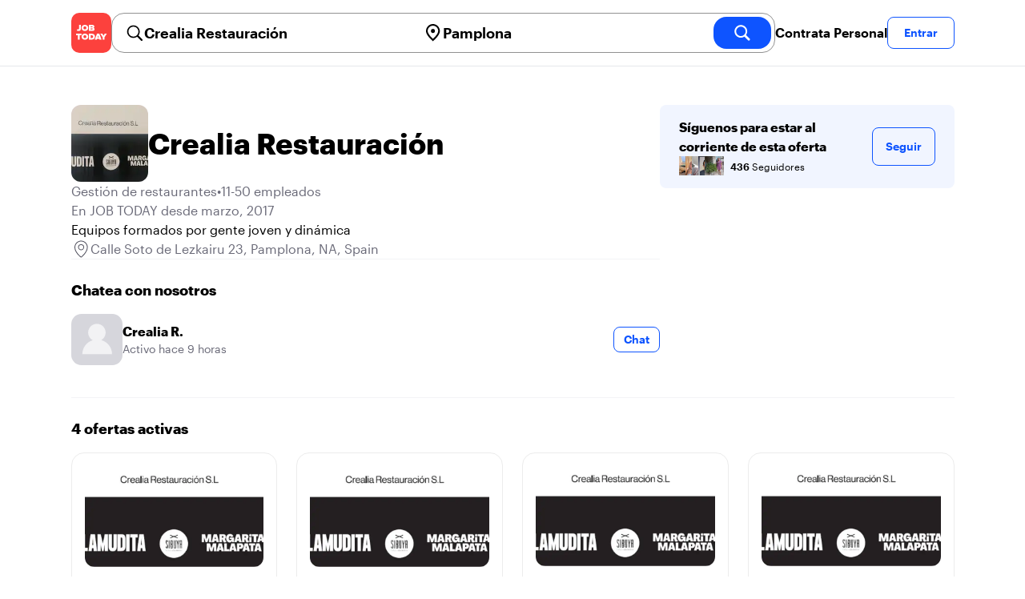

--- FILE ---
content_type: text/html; charset=utf-8
request_url: https://jobtoday.com/es/company/gestion-de-restaurantes-crealia-restauracion-eOR8x5
body_size: 34891
content:
<!DOCTYPE html><html lang="es"><head><meta charSet="utf-8" data-next-head=""/><meta name="viewport" content="width=device-width" data-next-head=""/><meta name="viewport" content="width=device-width, initial-scale=1"/><meta name="robots" content="index,follow" data-next-head=""/><title data-next-head="">Crealia Restauración in Calle Soto de Lezkairu 23 - Hiring Now | JOB TODAY (eOR8x5)</title><meta name="title" content="Crealia Restauración in Calle Soto de Lezkairu 23 - Hiring Now | JOB TODAY (eOR8x5)" data-next-head=""/><meta name="description" content="Apply now for Crealia Restauración jobs in Calle Soto de Lezkairu 23 (eOR8x5). Equipos formados por gente joven y dinámica" data-next-head=""/><meta name="keywords" content="Crealia Restauración, Gestión de restaurantes" data-next-head=""/><link rel="canonical" href="https://jobtoday.com/es/company/gestion-de-restaurantes-crealia-restauracion-eOR8x5" data-next-head=""/><meta property="og:site_name" content="jobtoday.com" data-next-head=""/><meta property="og:type" content="website" data-next-head=""/><meta property="og:title" content="Crealia Restauración in Calle Soto de Lezkairu 23 - Hiring Now | JOB TODAY (eOR8x5)" data-next-head=""/><meta property="og:description" content="Apply now for Crealia Restauración jobs in Calle Soto de Lezkairu 23 (eOR8x5). Equipos formados por gente joven y dinámica" data-next-head=""/><meta property="og:image" content="https://wsdash.b-cdn.net/es/servicios/company/eOR8x5/opengraph-image" data-next-head=""/><meta property="og:url" content="https://jobtoday.com/es/company/gestion-de-restaurantes-crealia-restauracion-eOR8x5" data-next-head=""/><meta property="twitter:card" content="summary_large_image" data-next-head=""/><meta property="twitter:url" content="https://jobtoday.com/es/company/gestion-de-restaurantes-crealia-restauracion-eOR8x5" data-next-head=""/><meta property="twitter:title" content="Crealia Restauración in Calle Soto de Lezkairu 23 - Hiring Now | JOB TODAY (eOR8x5)" data-next-head=""/><meta property="twitter:description" content="Apply now for Crealia Restauración jobs in Calle Soto de Lezkairu 23 (eOR8x5). Equipos formados por gente joven y dinámica" data-next-head=""/><meta property="twitter:site" content="@JobToday_ES" data-next-head=""/><meta property="twitter:creator" content="@JobToday_ES" data-next-head=""/><meta property="twitter:image" content="https://wsdash.b-cdn.net/es/servicios/company/eOR8x5/opengraph-image" data-next-head=""/><link rel="apple-touch-icon" href="/static/apple-touch-icon.png" data-next-head=""/><meta name="apple-itunes-app" content="app-id=981163277" data-next-head=""/><meta name="apple-mobile-web-app-title" content="JOB TODAY" data-next-head=""/><meta name="apple-mobile-web-app-status-bar-style" content="black-translucent" data-next-head=""/><meta name="theme-color" content="#fe1d25" data-next-head=""/><meta name="view-transition" content="same-origin"/><link rel="shortcut icon" type="image/png" href="https://wcdn.jobtoday.com/static/favicon.png" crossorigin="anonymous"/><link rel="apple-touch-icon" href="https://wcdn.jobtoday.com/static/apple-touch-icon.png"/><link rel="modulepreload" href="https://wcdn.jobtoday.com/static/i18n/es.xphKn3jZuJz2tbCJyCp0b.js"/><link rel="preload" href="https://wcdn.jobtoday.com/static/fonts/GraphikUI-Regular-Web.woff2" type="font/woff2" crossorigin="anonymous" as="font"/><link rel="preload" href="https://wcdn.jobtoday.com/static/fonts/GraphikUI-Semibold-Web.woff2" type="font/woff2" crossorigin="anonymous" as="font"/><link rel="preload" href="https://wcdn.jobtoday.com/static/fonts/GraphikUI-Bold-Web.woff2" type="font/woff2" crossorigin="anonymous" as="font"/><link rel="preconnect" href="https://www.googletagmanager.com" crossorigin="anonymous"/><link rel="dns-prefetch" href="https://www.googletagmanager.com" crossorigin="anonymous"/><link rel="preconnect" href="https://wa.appsflyer.com" crossorigin="anonymous"/><link rel="dns-prefetch" href="https://wa.appsflyer.com" crossorigin="anonymous"/><link rel="preconnect" href="https://websdk.appsflyer.com" crossorigin="anonymous"/><link rel="dns-prefetch" href="https://websdk.appsflyer.com" crossorigin="anonymous"/><link rel="preconnect" href="https://www.google-analytics.com" crossorigin="anonymous"/><link rel="dns-prefetch" href="https://www.google-analytics.com" crossorigin="anonymous"/><link rel="preconnect" href="https://wcdn.jobtoday.com" crossorigin="anonymous"/><link rel="dns-prefetch" href="https://wcdn.jobtoday.com" crossorigin="anonymous"/><link rel="preconnect" href="https://fonts.gstatic.com" crossorigin="anonymous"/><link rel="dns-prefetch" href="https://fonts.gstatic.com" crossorigin="anonymous"/><link rel="preconnect" href="https://connect.facebook.net" crossorigin="anonymous"/><link rel="dns-prefetch" href="https://connect.facebook.net" crossorigin="anonymous"/><meta http-equiv="X-UA-Compatible" content="IE=edge"/><meta name="apple-mobile-web-app-title" content="JOB TODAY"/><meta property="og:site_name" content="jobtoday.com"/><meta property="al:android:package" content="com.jobtoday.app"/><meta property="al:ios:app_store_id" content="981163277"/><link rel="preload" href="https://wcdn.jobtoday.com/_next/static/css/bed05fe35b56666a.css" as="style"/><meta name="sentry-trace" content="527a94154d4672662997686d08a79cd8-74dfd1712c085b02-0"/><meta name="baggage" content="sentry-environment=production,sentry-release=v197,sentry-public_key=736a896cc11a4a8497b0c58b9354cda9,sentry-trace_id=527a94154d4672662997686d08a79cd8,sentry-sampled=false,sentry-sample_rand=0.5871034522943805,sentry-sample_rate=0.2"/><style>
            @font-face {
              font-family: "GraphikUI";
              font-weight: 400;
              src: url("https://wcdn.jobtoday.com/static/fonts/GraphikUI-Regular-Web.woff2") format("woff2");
              font-display: optional;
            }

            @font-face {
              font-family: "GraphikUI";
              font-weight: 600;
              src: url("https://wcdn.jobtoday.com/static/fonts/GraphikUI-Semibold-Web.woff2") format("woff2");
              font-display: optional;
            }

            @font-face {
              font-family: "GraphikUI";
              font-weight: 700;
              src: url("https://wcdn.jobtoday.com/static/fonts/GraphikUI-Bold-Web.woff2") format("woff2");
              font-display: optional;
            }
            </style><script>
                window.geoIPCountryCode = "us";
                window.geoIPLat = "39.962502";
                window.geoIPLng = "-83.006104";
                window.sentryEnv = "production";
                window.sentryDsn = "https://736a896cc11a4a8497b0c58b9354cda9@sentry.jobtoday.tools/4";
              </script><script>
                var consentValues = {
                  'ad_storage': 'granted',
                  'ad_user_data': 'granted',
                  'ad_personalization': 'granted',
                  'analytics_storage': 'granted',
                };

                window.dataLayer = window.dataLayer || [];
                function gtag(){dataLayer.push(arguments);}
                gtag('js', new Date());


                gtag('config', 'G-X5S79176Z9', {
                  id: undefined,
                  user: undefined,
                  user_id: undefined,
                  page_path: window.location.pathname,
                  debug_mode: window.location.hostname !== "jobtoday.com"
                });

                gtag('config', 'AW-937805066');
                if (undefined) {
                  gtag('set', 'user_data', {
                    email: "undefined"
                  });

                  window.dataLayer.push({
                    userId: undefined,
                    email: "undefined"
                  });
                }

                if (window.location.pathname !== "/" && window.location.pathname !== "/us" && !window.location.pathname.startsWith("/us/")) {
                  gtag('consent', 'default', consentValues);
                }
              </script><link rel="stylesheet" href="https://wcdn.jobtoday.com/_next/static/css/bed05fe35b56666a.css" data-n-g=""/><noscript data-n-css=""></noscript><script defer="" noModule="" src="https://wcdn.jobtoday.com/_next/static/chunks/polyfills-42372ed130431b0a.js"></script><script src="https://wcdn.jobtoday.com/_next/static/chunks/webpack-6cdf4c6feba29c86.js" defer=""></script><script src="https://wcdn.jobtoday.com/_next/static/chunks/framework-c6138ec4f8e5a304.js" defer=""></script><script src="https://wcdn.jobtoday.com/_next/static/chunks/main-5de128f11214265e.js" defer=""></script><script src="https://wcdn.jobtoday.com/_next/static/chunks/pages/_app-b2eee462ccd69e05.js" defer=""></script><script src="https://wcdn.jobtoday.com/_next/static/chunks/07c2d338-45ca41ba265b9aee.js" defer=""></script><script src="https://wcdn.jobtoday.com/_next/static/chunks/4420-18e54e1298ec632d.js" defer=""></script><script src="https://wcdn.jobtoday.com/_next/static/chunks/4470-e2a026e3acab651b.js" defer=""></script><script src="https://wcdn.jobtoday.com/_next/static/chunks/5116-d6f37287e04033fc.js" defer=""></script><script src="https://wcdn.jobtoday.com/_next/static/chunks/9981-85ea5ffde56cf419.js" defer=""></script><script src="https://wcdn.jobtoday.com/_next/static/chunks/401-00ff0992c0f0c4a2.js" defer=""></script><script src="https://wcdn.jobtoday.com/_next/static/chunks/7923-69228f8891630742.js" defer=""></script><script src="https://wcdn.jobtoday.com/_next/static/chunks/pages/%5BcountryCode%5D/company/%5BcompanySlug%5D-c19ac31f87dc5bd6.js" defer=""></script><script src="https://wcdn.jobtoday.com/_next/static/xphKn3jZuJz2tbCJyCp0b/_buildManifest.js" defer=""></script><script src="https://wcdn.jobtoday.com/_next/static/xphKn3jZuJz2tbCJyCp0b/_ssgManifest.js" defer=""></script></head><body><noscript>
                  <iframe src="https://www.googletagmanager.com/ns.html?id=GTM-NPFW7TF" height="0" width="0" style="display:none;visibility:hidden"></iframe>
                </noscript><noscript><img height="1" width="1" class="hidden" src="https://www.facebook.com/tr?id=657986048516879&amp;ev=PageView&amp;noscript=1"/></noscript><link rel="preload" as="image" href="https://wcdn.jobtoday.com/static/icons/JT-Logo-XS.svg"/><link rel="preload" as="image" href="https://wcdn.jobtoday.com/static/icons/ic-magnifying-glass-32.svg"/><link rel="preload" as="image" href="https://wcdn.jobtoday.com/static/icons/ic-location-black.svg"/><link rel="preload" as="image" href="https://wcdn.jobtoday.com/static/icons/ic-magnifyingglass-white-bold-24.svg"/><link rel="preload" as="image" href="https://wcdn.jobtoday.com/static/icons/ic-search.svg"/><link rel="preload" as="image" href="https://cdn.jobtoday.com/img/d05813ad-877e-4cf0-bacf-c6613c5e8d14/160x160.jpg"/><link rel="preload" as="image" href="https://cdn.jobtoday.com/img/b30fdafc-3037-47f0-89f6-80d99f454524/160x160.jpg"/><link rel="preload" as="image" href="https://cdn.jobtoday.com/img/7969f175-5616-4879-bbca-37018e9a2ba3/160x160.jpg"/><link rel="preload" as="image" href="https://cdn.jobtoday.com/img/ac37e313-db80-407e-a0f5-75788305ae79/160x160.jpg"/><link rel="preload" as="image" href="https://cdn.jobtoday.com/img/0ec2ef3b-1c81-4059-918d-c818292e5bc7/160x160.jpg"/><link rel="preload" as="image" href="https://wcdn.jobtoday.com/static/images/landings/app/app-rating_es.svg"/><link rel="preload" as="image" href="https://wcdn.jobtoday.com/static/images/landings/app/appstore_es.svg"/><div id="__next"><div><header class="sticky top-0 z-20 border-b border-gray-200 bg-white"><div class="jt-container relative flex items-center justify-between gap-8 sm:gap-12"><a class="shrink-0" data-testid="header_logo" href="/es" title="Busca trabajo y contrata en JOB TODAY" rel="nofollow"><img src="https://wcdn.jobtoday.com/static/icons/JT-Logo-XS.svg" alt="JOB TODAY logo" width="50" height="50"/></a><section class="relative hidden flex-auto lg:block"><div class="md:p-1 md:border md:border-jt-gray-warm-600 md:rounded-2xl"><form class="relative flex flex-col md:flex-row gap-4 md:gap-0" action="/search" method="POST"><input type="hidden" name="countryCode" value="es"/><input type="hidden" name="appHeaders" value="{&quot;X-GUID&quot;:&quot;d95e6460-afb0-4695-84ad-cfbdaf26c72f&quot;,&quot;X-LOCALE&quot;:&quot;es&quot;,&quot;X-APP-VERSION&quot;:&quot;2.2.2&quot;,&quot;X-TYPE&quot;:&quot;3&quot;,&quot;X-WEB-DEVICE-TYPE&quot;:&quot;desktop&quot;,&quot;X-SESSION-TOKEN&quot;:&quot;&quot;,&quot;X-FORWARDED-FOR&quot;:&quot;3.15.145.236, 10.0.37.216, 10.0.1.201&quot;,&quot;user-agent&quot;:&quot;Mozilla/5.0 (Macintosh; Intel Mac OS X 10_15_7) AppleWebKit/537.36 (KHTML, like Gecko) Chrome/131.0.0.0 Safari/537.36; ClaudeBot/1.0; +claudebot@anthropic.com)&quot;,&quot;x-geoip2-country&quot;:&quot;US&quot;,&quot;x-geoip2-city&quot;:&quot;Columbus&quot;}"/><div class="relative md:static flex flex-1 flex-col border md:border-none rounded-2xl md:rounded-none"><label class="flex-1 flex items-center pl-3 md:px-3 gap-2" id="_R_8m_-label" for="_R_8m_-input"><img src="https://wcdn.jobtoday.com/static/icons/ic-magnifying-glass-32.svg" alt="search icon" width="24" height="24"/><input class="text-lg font-semibold bg-transparent border-none transition-none p-0 search-cancel:h-4 search-cancel:w-4 search-cancel:appearance-none search-cancel:bg-[url(/static/icons/ic-multiply-grey-16.svg)]" type="search" data-testid="search-bar_keyword" aria-activedescendant="" aria-autocomplete="list" aria-controls="_R_8m_-menu" aria-expanded="false" aria-labelledby="_R_8m_-label" autoComplete="off" id="_R_8m_-input" role="combobox" placeholder="Buscar ofertas" name="keywordField" value="Crealia Restauración"/></label><div class="absolute -bottom-2 left-0 md:-bottom-4 w-full"><ul class="absolute z-10 w-full overflow-hidden rounded-2xl bg-white drop-shadow-[0_4px_24px_rgba(0,0,0,0.08)] hidden" data-testid="search-bar_keyword-suggestion_list" id="_R_8m_-menu" role="listbox" aria-labelledby="_R_8m_-label"></ul></div></div><div class="relative md:static flex flex-1 flex-col border md:border-none rounded-2xl md:rounded-none"><label class="flex-1 flex items-center pl-3 md:px-3 gap-2" id="_R_8mH2_-label" for="_R_8mH2_-input"><img src="https://wcdn.jobtoday.com/static/icons/ic-location-black.svg" alt="search icon" width="24" height="24"/><input class="text-lg font-semibold bg-transparent border-none transition-none p-0 search-cancel:h-4 search-cancel:w-4 search-cancel:appearance-none search-cancel:bg-[url(/static/icons/ic-multiply-grey-16.svg)]" type="search" data-testid="search-bar_location" aria-activedescendant="" aria-autocomplete="list" aria-controls="_R_8mH2_-menu" aria-expanded="false" aria-labelledby="_R_8mH2_-label" autoComplete="off" id="_R_8mH2_-input" role="combobox" placeholder="¿En qué ciudad?" name="locationField" value="Pamplona"/></label><div class="absolute -bottom-2 left-0 md:-bottom-4 w-full"><ul class="absolute z-10 w-full overflow-hidden rounded-2xl bg-white drop-shadow-[0_4px_24px_rgba(0,0,0,0.08)] hidden" data-testid="search-bar_location-suggestion_list" id="_R_8mH2_-menu" role="listbox" aria-labelledby="_R_8mH2_-label"></ul></div></div><button class="w-auto flex-none h-10 rounded-2xl md:px-6 text-xl font-semibold bg-jt-primary text-white transition-transform hover:scale-105 active:scale-95" type="submit" aria-label="search" data-testid="search-bar_find-button"><img src="https://wcdn.jobtoday.com/static/icons/ic-magnifyingglass-white-bold-24.svg" alt="search icon" width="24" height="24" class="hidden md:block"/><span class="md:hidden">Buscar</span></button></form></div></section><ul class="flex items-center gap-4"><li><a class="cursor-pointer font-semibold text-black hover:text-opacity-60 sm:whitespace-nowrap leading-5 inline-block" href="https://jobtoday.com/es/landings/hire" rel="noopener noreferrer nofollow" target="_blank" data-testid="header_start-hiring-button">Contrata Personal</a></li><li><button data-testid="header_log-in-button" class="btn jt-text-16 jt-btn-sm whitespace-nowrap font-semibold btn-sm jt-btn-outline" id="headlessui-menu-button-_R_3mdom_" type="button" aria-haspopup="menu" aria-expanded="false" data-headlessui-state="">Entrar</button></li></ul></div><div class="px-4 pb-4 lg:hidden"><button type="button" class="peer line-clamp-1 w-full rounded-lg border border-jt-gray-200 bg-white p-2" data-testid="search-bar_navigation-panel"><div class="flex items-center"><img src="https://wcdn.jobtoday.com/static/icons/ic-search.svg" alt="search icon" width="24" height="24"/><div class="flex gap-2"><span class="line-clamp-1">Crealia Restauración</span><span class="line-clamp-1 text-jt-primary">en<!-- --> <!-- -->Pamplona</span></div></div></button></div></header><div class="jt-container my-8"><div class="md:gap-12 lg:flex"><div class="flex flex-1 flex-col gap-10 md:basis-2/3 md:gap-6"><div class="flex items-center gap-4 md:gap-8"><div class="h-16 w-16 shrink-0 overflow-hidden rounded-xl md:h-24 md:w-24" data-testid="employer-page_company-logo"><picture><source type="image/webp" srcSet="https://cdn.jobtoday.com/img/d9476fdb-8ef9-45c5-af0f-d60690bf5600/160x160.webp"/><img class="w-full" src="https://cdn.jobtoday.com/img/d9476fdb-8ef9-45c5-af0f-d60690bf5600/160x160.jpg" alt="Crealia Restauración logo" width="96" height="96" loading="eager"/></picture></div><h1 class="line-clamp-3 text-3xl font-extrabold md:text-4xl" data-testid="employer-page_company-name">Crealia Restauración</h1></div><div class="flex flex-col gap-2 md:gap-4" data-testid="employer-page_company-info"><p class="flex gap-2 text-jt-gray-400" data-testid="employer-page_company-category"><span>Gestión de restaurantes</span><span>•</span><span>11-50 empleados</span></p><p class="text-jt-gray-400" data-testid="employer-page_company-create-date">En JOB TODAY desde marzo, 2017</p><div class="flex flex-col gap-1" data-testid="employer-page_company-about"><p>Equipos formados por gente joven y dinámica</p></div><div class="flex items-center gap-2"><img src="https://wcdn.jobtoday.com/static/icons/ic-address-square.svg" alt="address icon" loading="lazy" width="24" height="24" data-testid="employer-page_location-icon"/><a class="text-jt-gray-400" href="/es/trabajos/pamplona" data-testid="employer-page_location-text">Calle Soto de Lezkairu 23, Pamplona, NA, Spain</a></div></div><div class="border-t  border-gray-100 pt-6"><p class="mb-4 text-lg font-bold" data-testid="employer-page_chat-with-us">Chatea con nosotros</p><ul class="flex flex-col gap-6"><li class="cursor-pointer" data-testid="employer-page_employer"><div class="flex items-center gap-3"><img src="https://wcdn.jobtoday.com/static/icons/ic-default-ava.svg" alt="default avatar icon" loading="lazy" width="64" height="64"/><div class="flex flex-1 flex-col"><span class="line-clamp-1 font-bold" data-testid="employer-page_employer-name">Crealia  R.</span><div class="line-clamp-1 flex"><span class="text-sm text-jt-gray-400" data-testid="employer-page_employer-last-online">Activo hace 9 horas</span></div></div><button class="btn btn-sm jt-btn-outline" type="button" data-testid="employer-page_chat-button">Chat</button></div></li></ul></div></div><div class="mt-12 flex-1 shrink-0 md:basis-1/3 lg:mt-0" data-testid="employer-page_follow-block"><div class="top-4 flex w-full items-center gap-6 rounded-lg bg-jt-primary-light px-6 py-4 md:w-2/3 lg:sticky lg:top-24 lg:w-full"><div class="flex flex-1 flex-col gap-1"><span class="font-bold">Síguenos para estar al corriente de esta oferta</span><div class="avatar-group -space-x-4 whitespace-nowrap"><div class="avatar"><div class="w-6"><img src="https://cdn.jobtoday.com/img/d05813ad-877e-4cf0-bacf-c6613c5e8d14/160x160.jpg" width="24" height="24" alt="avatar icon" data-testid="employer-page_follower-avatar"/></div></div><div class="avatar"><div class="w-6"><img src="https://cdn.jobtoday.com/img/b30fdafc-3037-47f0-89f6-80d99f454524/160x160.jpg" width="24" height="24" alt="avatar icon" data-testid="employer-page_follower-avatar"/></div></div><div class="avatar"><div class="w-6"><img src="https://cdn.jobtoday.com/img/7969f175-5616-4879-bbca-37018e9a2ba3/160x160.jpg" width="24" height="24" alt="avatar icon" data-testid="employer-page_follower-avatar"/></div></div><div class="avatar"><div class="w-6"><img src="https://cdn.jobtoday.com/img/ac37e313-db80-407e-a0f5-75788305ae79/160x160.jpg" width="24" height="24" alt="avatar icon" data-testid="employer-page_follower-avatar"/></div></div><div class="avatar"><div class="w-6"><img src="https://cdn.jobtoday.com/img/0ec2ef3b-1c81-4059-918d-c818292e5bc7/160x160.jpg" width="24" height="24" alt="avatar icon" data-testid="employer-page_follower-avatar"/></div></div><div class="placeholder"><span class="pl-6 text-xs"><strong class="font-semibold">436</strong> Seguidores</span></div></div></div><div><button data-testid="employer-page_follow-button" class="btn jt-btn-outline undefined" type="button">Seguir</button></div></div></div></div><div class="mt-10 flex flex-col md:mt-10  border-t border-gray-100 pt-6"><p class="mb-4 text-lg font-bold">4 ofertas activas</p><ul class="flex flex-col gap-6 md:grid md:grid-cols-2 lg:grid-cols-4"><li class="flex" data-testid="employer-page_active-job"><div class="flex h-full w-full flex-col rounded-2xl border transition-shadow hover:shadow-xl border-[#ececec]" data-testid="job-card"><div class="h-4 w-full"></div><a href="https://jobtoday.com/es/trabajo/encargado-sala-restaurante-Pw8ZEL" class="flex flex-col h-full px-4 pb-4 space-y-2"><div class="relative aspect-video overflow-hidden rounded-xl"><picture><source type="image/webp" srcSet="https://cdn.jobtoday.com/img/d87fd9a7-21c1-46f3-996f-5fcf14aae5ec/640x360.webp"/><img class="w-full" src="https://cdn.jobtoday.com/img/d87fd9a7-21c1-46f3-996f-5fcf14aae5ec/640x360.jpg" alt="Encargado sala restaurante" width="640" height="360" loading="eager"/></picture></div><div class="flex grow flex-col gap-1"><div class="grid grid-cols-3 items-baseline justify-between gap-2"><div class="jt-text-20 col-span-2 line-clamp-2 text-left font-semibold text-black" data-testid="job-card_title">Encargado sala restaurante</div><div class="jt-text-12 line-clamp-1 text-right text-jt-gray-300" data-testid="job-card_update-date">hace 3 días</div></div><div class="flex gap-2"><div class="jt-text-14 font-semibold">€24000–€28000 anual</div><div class="jt-text-14">Jornada completa</div></div><div class="jt-text-14 text-left">Pamplona</div><p class="jt-text-14 line-clamp-3 text-left text-[#929292]">Crealia restauración selecciona para restaurante ubicado en Pamplona un encargado de sala. Sus funciones serán: La gestión y organización del trabajo diario y el equipo de sala. Se responsabilizará de que el funcionamiento del restaurante sea eficiente, además de mantener un nivel elevado de producción, productividad, calidad y estándares de servicio al cliente. Buscamos una persona dinámica y proactiva, con capacidad de trabajo en equipo y buenas dotes de liderazgo.</p></div><div class="flex flex-wrap gap-2"><div class="jt-text-12 text-nowrap rounded-md px-2 py-1 bg-jt-green-100 text-jt-green-500" data-testid="job-card-badge-immediateStart">¡Incorporación inmediata!</div><div class="jt-text-12 text-nowrap rounded-md px-2 py-1 bg-jt-gray-100 text-jt-gray-300" data-testid="job-card-badge-easyApply">Inscripción fácil</div></div></a></div></li><li class="flex" data-testid="employer-page_active-job"><div class="flex h-full w-full flex-col rounded-2xl border transition-shadow hover:shadow-xl border-[#ececec]" data-testid="job-card"><div class="h-4 w-full"></div><a href="https://jobtoday.com/es/trabajo/ayudante-a-de-cocina-k5mZXV" class="flex flex-col h-full px-4 pb-4 space-y-2"><div class="relative aspect-video overflow-hidden rounded-xl"><picture><source type="image/webp" srcSet="https://cdn.jobtoday.com/img/ee60abcd-23fb-46b9-b0c2-ea714fa45f88/640x360.webp"/><img class="w-full" src="https://cdn.jobtoday.com/img/ee60abcd-23fb-46b9-b0c2-ea714fa45f88/640x360.jpg" alt="Ayudante/a de Cocina" width="640" height="360" loading="eager"/></picture></div><div class="flex grow flex-col gap-1"><div class="grid grid-cols-3 items-baseline justify-between gap-2"><div class="jt-text-20 col-span-2 line-clamp-2 text-left font-semibold text-black" data-testid="job-card_title">Ayudante/a de Cocina</div><div class="jt-text-12 line-clamp-1 text-right text-jt-gray-300" data-testid="job-card_update-date">hace 27 días</div></div><div class="flex gap-2"><div class="jt-text-14 font-semibold">€800–€1200 mensual</div><div class="jt-text-14">Jornada parcial</div></div><div class="jt-text-14 text-left">Pamplona</div><p class="jt-text-14 line-clamp-3 text-left text-[#929292]">Seleccionamos ayudante de cocina para restaurante ubicado en el centro de Pamplona. Buscamos persona con capacidad de trabajo, dinámico, experiencia en cocina y con capacidad para gestionar la presión. Ofrecemos contrato parcial de 15/20h semanales. Es imprescindible disponibilidad para trabajar los fines de semana y en turnos partidos de comidas y cenas.</p></div><div class="flex flex-wrap gap-2"><div class="jt-text-12 text-nowrap rounded-md px-2 py-1 bg-jt-green-100 text-jt-green-500" data-testid="job-card-badge-immediateStart">¡Incorporación inmediata!</div><div class="jt-text-12 text-nowrap rounded-md px-2 py-1 bg-jt-gray-100 text-jt-gray-300" data-testid="job-card-badge-easyApply">Inscripción fácil</div></div></a></div></li><li class="flex" data-testid="employer-page_active-job"><div class="flex h-full w-full flex-col rounded-2xl border transition-shadow hover:shadow-xl border-[#ececec]" data-testid="job-card"><div class="h-4 w-full"></div><a href="https://jobtoday.com/es/trabajo/camarero-a-lZmgdm" class="flex flex-col h-full px-4 pb-4 space-y-2"><div class="relative aspect-video overflow-hidden rounded-xl"><picture><source type="image/webp" srcSet="https://cdn.jobtoday.com/img/788dc1a9-9639-4a65-8735-64d630b96642/640x360.webp"/><img class="w-full" src="https://cdn.jobtoday.com/img/788dc1a9-9639-4a65-8735-64d630b96642/640x360.jpg" alt="Camarero/a" width="640" height="360" loading="eager"/></picture></div><div class="flex grow flex-col gap-1"><div class="grid grid-cols-3 items-baseline justify-between gap-2"><div class="jt-text-20 col-span-2 line-clamp-2 text-left font-semibold text-black" data-testid="job-card_title">Camarero/a</div><div class="jt-text-12 line-clamp-1 text-right text-jt-gray-300" data-testid="job-card_update-date">hace 28 días</div></div><div class="flex gap-2"><div class="jt-text-14 font-semibold">€12–€14 por hora</div><div class="jt-text-14">Jornada parcial</div></div><div class="jt-text-14 text-left">Pamplona</div><p class="jt-text-14 line-clamp-3 text-left text-[#929292]">Seleccionamos camarero para jornadas parciales, necesaria incorporación inmediata, disponibilidad para trabajar en turno partido los fines de semana. Buena actitud y trabajo en equipo. Ofrecemos incorporación a empresa joven, con muy buen ambiente de trabajo, posibilidad de crecimiento y formación.</p></div><div class="flex flex-wrap gap-2"><div class="jt-text-12 text-nowrap rounded-md px-2 py-1 bg-jt-green-100 text-jt-green-500" data-testid="job-card-badge-immediateStart">¡Incorporación inmediata!</div><div class="jt-text-12 text-nowrap rounded-md px-2 py-1 bg-jt-gray-100 text-jt-gray-300" data-testid="job-card-badge-easyApply">Inscripción fácil</div></div></a></div></li><li class="flex" data-testid="employer-page_active-job"><div class="flex h-full w-full flex-col rounded-2xl border transition-shadow hover:shadow-xl border-[#ececec]" data-testid="job-card"><div class="h-4 w-full"></div><a href="https://jobtoday.com/es/trabajo/cocinero-a-7bkyZx" class="flex flex-col h-full px-4 pb-4 space-y-2"><div class="relative aspect-video overflow-hidden rounded-xl"><picture><source type="image/webp" srcSet="https://cdn.jobtoday.com/img/9cd7f5b3-8e74-4bac-8a85-60d5cc46a8f2/640x360.webp"/><img class="w-full" src="https://cdn.jobtoday.com/img/9cd7f5b3-8e74-4bac-8a85-60d5cc46a8f2/640x360.jpg" alt="Cocinero/a" width="640" height="360" loading="eager"/></picture></div><div class="flex grow flex-col gap-1"><div class="grid grid-cols-3 items-baseline justify-between gap-2"><div class="jt-text-20 col-span-2 line-clamp-2 text-left font-semibold text-black" data-testid="job-card_title">Cocinero/a</div><div class="jt-text-12 line-clamp-1 text-right text-jt-gray-300" data-testid="job-card_update-date">hace 2 meses</div></div><div class="flex gap-2"><div class="jt-text-14 font-semibold">€24000–€26000 anual</div><div class="jt-text-14">Jornada completa</div></div><div class="jt-text-14 text-left">Pamplona</div><p class="jt-text-14 line-clamp-3 text-left text-[#929292]">Seleccionamos cocinero/a con experiencia en parrilla para restaurante en el centro e Pamplona. Jornada de 37.5h /semana y horario en turno partido. Buscamos una persona implicada con experiencia como cocinero y capacidad de organización y gestión. Incorporación a empresa joven y dinámica con muy buen ambiente de trabajo. Incorporación inmediata.</p></div><div class="flex flex-wrap gap-2"><div class="jt-text-12 text-nowrap rounded-md px-2 py-1 bg-jt-green-100 text-jt-green-500" data-testid="job-card-badge-immediateStart">¡Incorporación inmediata!</div><div class="jt-text-12 text-nowrap rounded-md px-2 py-1 bg-jt-gray-100 text-jt-gray-300" data-testid="job-card-badge-easyApply">Inscripción fácil</div></div></a></div></li></ul></div><div class="mt-10 flex flex-col md:mt-12"><p class="mb-4 text-lg font-bold">Ofertas sugeridas de otras empresas</p><ul class="flex flex-col gap-6 md:grid md:grid-cols-2 lg:grid-cols-4"><li class="flex" data-testid="employer-page_similar-job"><div class="flex h-full w-full flex-col rounded-2xl border transition-shadow hover:shadow-xl border-[#ececec]" data-testid="job-card"><div><a href="https://jobtoday.com/es/company/restaurante-burger-king-JE65pa" class="px-4 py-2 jt-text-14 line-clamp-1 text-left font-semibold hover:underline">BURGER KING</a></div><a href="/es/trabajo/encargado-a-de-turno-popeyes-pamplona-k5mEdY" class="flex flex-col h-full px-4 pb-4 space-y-2"><div class="relative aspect-video overflow-hidden rounded-xl"><picture><source type="image/webp" srcSet="https://cdn.jobtoday.com/img/f5192f24-e544-4e30-8e3f-eba5d01c6d33/640x360.webp"/><img class="w-full" src="https://cdn.jobtoday.com/img/f5192f24-e544-4e30-8e3f-eba5d01c6d33/640x360.jpg" alt="Encargado/a de turno Popeyes Pamplona" width="640" height="360" loading="eager"/></picture></div><div class="flex grow flex-col gap-1"><div class="grid grid-cols-3 items-baseline justify-between gap-2"><div class="jt-text-20 col-span-2 line-clamp-2 text-left font-semibold text-black" data-testid="job-card_title">Encargado/a de turno Popeyes Pamplona</div><div class="jt-text-12 line-clamp-1 text-right text-jt-gray-300" data-testid="job-card_update-date">hace 3 días</div></div><div class="flex gap-2"><div class="jt-text-14">Jornada parcial</div></div><div class="jt-text-14 text-left">Pamplona</div><p class="jt-text-14 line-clamp-3 text-left text-[#929292]">¡En Popeyes® necesitamos de tu talento! Si quieres contribuir a que nuestra receta Louisiana llegue a todas las partes de nuestro país, ¡ahora es tu oportunidad! ¿Te gustaría trabajar en un entorno dinámico con oportunidades reales de hacer carrera profesional? ¡Has encontrado tu lugar! Buscamos encargado para nuestro restaurante de Pamplona ¿Qué necesitamos de ti? • Experiencia como encargado/a preferiblemente en el sector de la restauración., • Valorables conocimientos de TPV, Caja, Manejo de Office y ofimática en general a nivel de usuario., • Disponibilidad completa., • Estudios mínimos deseables: educación secundaria obligatoria., • Facilidad para desplazamiento a nuestro restaurante., • Habilidades para atender a nuestros clientes como nadie., • Trabajar en equipo con el talento de nuestras cocinas., • Ganas, ganas y más ganas de aprender, ¡nunca es suficiente! ¿Cómo será tu día a día en Popeyes®? • Atenderás a nuestros clientes y te encargarás del cobro en la caja., • Harás un control de los turnos de personal y del efectivo del establecimiento., • Supervisarás el grado de cumplimiento de los objetivos de las ventas diarias., • Te encargarás de velar que nuestro pollo cumpla con los estándares de calidad, caducidades, temperaturas e higiene del establecimiento., • Preparar pedidos para todos nuestros canales de venta: sala, take away y delivery., • Tareas de reposición y control del stock del establecimiento. ¿Qué te ofrecemos a cambio? • Plan de carrera: Posibilidad de realizarte en una gran empresa de restauración en plena expansión y desarrollo a nivel nacional. ¡Podrás llegar a gerente en poco más de un año si cumples con el plan estipulado y existe una vacante en alguno de nuestros establecimientos!, • Modalidad de contrato: Indefinido a jornada parcial de 30 H + horas complementarias, • Horario: Turnos rotativos., • Salario: Según convenio., • Disfrutar de la Retribución Flexible de RB Europe (ticket restaurante, transporte, guardería, etc. ), una plataforma llena de beneficios para que ahorres mensualmente., • Beneficiarte de un pack de descuentos y experiencias solo por ser de RB Europe (descuentos de grupo y otras promociones). En Popeyes estamos comprometidos con la igualdad, y por ello promovemos ambientes de trabajo basados en el respeto a las personas, fomentando el desarrollo profesional de nuestros/as trabajadores/as garantizando en todo momento la igualdad de oportunidades. Nos preocupamos en ofrecer y mantener un entorno de trabajo libre de cualquier discriminación por motivo de género, edad, orientación sexual, religión, etnia o cualquier otra circunstancia personal o social. Si eres un/a auténtico/a fan de nuestro pollo® y quieres formar parte de un proyecto laboral retador, ¡no dudes más y envíanos tu solicitud! Pa team, el nuestro Pa Pollo, Popeyes</p></div><div class="flex flex-wrap gap-2"><div class="jt-text-12 text-nowrap rounded-md px-2 py-1 bg-jt-gray-100 text-jt-gray-300" data-testid="job-card-badge-easyApply">Inscripción fácil</div></div></a></div></li><li class="flex" data-testid="employer-page_similar-job"><div class="flex h-full w-full flex-col rounded-2xl border transition-shadow hover:shadow-xl border-[#ececec]" data-testid="job-card"><div><a href="https://jobtoday.com/es/company/sector-retail-celio-espana-moda-s-a--eoo3LE" class="px-4 py-2 jt-text-14 line-clamp-1 text-left font-semibold hover:underline">Celio España Moda S.A.</a></div><a href="/es/trabajo/encargado-de-tienda-sustitucion-8PNZjb" class="flex flex-col h-full px-4 pb-4 space-y-2"><div class="relative aspect-video overflow-hidden rounded-xl"><picture><source type="image/webp" srcSet="https://cdn.jobtoday.com/img/5bd60727-989a-45c7-80cd-6065cff22716/640x360.webp"/><img class="w-full" src="https://cdn.jobtoday.com/img/5bd60727-989a-45c7-80cd-6065cff22716/640x360.jpg" alt="Encargado de tienda- sustitución" width="640" height="360" loading="eager"/></picture></div><div class="flex grow flex-col gap-1"><div class="grid grid-cols-3 items-baseline justify-between gap-2"><div class="jt-text-20 col-span-2 line-clamp-2 text-left font-semibold text-black" data-testid="job-card_title">Encargado de tienda- sustitución</div><div class="jt-text-12 line-clamp-1 text-right text-jt-gray-300" data-testid="job-card_update-date">hace 12 días</div></div><div class="flex gap-2"><div class="jt-text-14">Jornada completa</div></div><div class="jt-text-14 text-left">Navarra</div><p class="jt-text-14 line-clamp-3 text-left text-[#929292]">Labor Como director de tienda, tu misión será favorecer el desarrollo de la facturación de este punto de venta. En este contexto, tus misiones serán las siguientes: ● Optimizar la rentabilidad de la tienda a través de la gestión de cuentas operativas. ● Garantizar una óptima calidad de servicio dentro de la tienda de conformidad con la política comercial. ● Pilotar la gestión del stock de la tienda. ● Gestionar la implementación de operaciones comerciales y de merchandising de acuerdo con la política comercial definida por la marca. ● Monitorear, analizar y gestionar indicadores de desempeño e implementar planes de acción. ● Gestionar los costos de personal. ● Reclutar e integrar nuevos empleados. Nuestro perfil favorito: Un verdadero comerciante, tiene sentido del servicio y le gusta compartir su pasión por el comercio y las relaciones con los clientes. Demuestras habilidades de escucha, diplomacia y liderazgo con tu equipo y partes interesadas. Sabes organizarte y ser proactivo para contribuir a la cultura de resultados. En celio, creemos que cada individuo aporta un sabor único a nuestro equipo y refleja la diversidad de nuestros clientes. Por ello ofrecemos las mismas oportunidades de acceso al empleo sin distinción de género, etnia, religión, orientación sexual, condición social, discapacidad y edad. Únase a nosotros para una aventura profesional diversa e inclusiva. Normal que todos sean diferentes y sentirse incluidos ¡Así que acepta el desafío y únete a nosotros!</p></div><div class="flex flex-wrap gap-2"><div class="jt-text-12 text-nowrap rounded-md px-2 py-1 bg-jt-green-100 text-jt-green-500" data-testid="job-card-badge-immediateStart">¡Incorporación inmediata!</div><div class="jt-text-12 text-nowrap rounded-md px-2 py-1 bg-jt-green-100 text-jt-green-500" data-testid="job-card-badge-noExperience">Sin experiencia</div><div class="jt-text-12 text-nowrap rounded-md px-2 py-1 bg-jt-gray-100 text-jt-gray-300" data-testid="job-card-badge-easyApply">Inscripción fácil</div></div></a></div></li><li class="flex" data-testid="employer-page_similar-job"><div class="flex h-full w-full flex-col rounded-2xl border transition-shadow hover:shadow-xl border-[#ececec]" data-testid="job-card"><div><a href="https://jobtoday.com/es/company/restaurante-mexicano-cocteleria-santa-chula-mexica-JPRYRo" class="px-4 py-2 jt-text-14 line-clamp-1 text-left font-semibold hover:underline">Santa Chula Mexican Food</a></div><a href="/es/trabajo/coordinador-a-operativo-46QzY0" class="flex flex-col h-full px-4 pb-4 space-y-2"><div class="relative aspect-video overflow-hidden rounded-xl"><picture><source type="image/webp" srcSet="https://cdn.jobtoday.com/img/c1b29eb5-48b8-4052-b154-d4cc0075c26c/640x360.webp"/><img class="w-full" src="https://cdn.jobtoday.com/img/c1b29eb5-48b8-4052-b154-d4cc0075c26c/640x360.jpg" alt="COORDINADOR/A OPERATIVO" width="640" height="360" loading="eager"/></picture></div><div class="flex grow flex-col gap-1"><div class="grid grid-cols-3 items-baseline justify-between gap-2"><div class="jt-text-20 col-span-2 line-clamp-2 text-left font-semibold text-black" data-testid="job-card_title">COORDINADOR/A OPERATIVO</div><div class="jt-text-12 line-clamp-1 text-right text-jt-gray-300" data-testid="job-card_update-date">hace 2 meses</div></div><div class="flex gap-2"><div class="jt-text-14 font-semibold">€1600–€2000 mensual</div><div class="jt-text-14">Jornada completa</div></div><div class="jt-text-14 text-left">Pamplona</div><p class="jt-text-14 line-clamp-3 text-left text-[#929292]">📢 COORDINADOR/A OPERATIVO – NO TAN SANTA &amp; SANTA CHULA (Pamplona) Buscamos a nuestra mano derecha en operaciones. Un perfil organizado, estructurado y responsable que garantice que todo funciona correctamente en el terreno, dentro del día a día real de nuestro local: No tan Santa Pinsería, Santa Chula Mexican Food y la Coctelería secreta. Este NO es un trabajo de oficina: es un puesto de acción, presencia y liderazgo en sala. 🟩 Qué harás (Funciones clave) • Supervisar aperturas y cierres diariamente, • Controlar stock, pedidos y proveedores, • Coordinar turnos, cambios, vacaciones y reemplazos, • Vigilar limpieza, estándares, mise en place y calidad, • Asegurar que cocina, sala, barra y pinsería siguen todos los procesos, • Comunicar al equipo las directrices de dirección, • Resolver problemas operativos sin esperar órdenes, • Ser el filtro entre el personal y la dirección, • Fines de semana actuar como HOST: recibir clientes, gestionar tiempos, organizar flujos, • Apoyar en operativa cuando sea necesario (sala, barra), • Liderar el ritmo del servicio en los días fuertes 🟦 Qué buscamos (Perfil ideal) • Persona MUY organizada y estructurada, • Perfil responsable y disciplinado, • Experiencia previa gestionando equipos, • Buena comunicación y carácter firme, • Capacidad de priorizar en momentos de presión, • Actitud resolutiva (sin drama), • Energía para trabajar en campo, no en oficina, • Ganas reales de crecer dentro de una empresa en expansión 🟨 Ofrecemos • Contrato estable, • 40h semanales, • Sueldo entre 1.600€ y 2.000€ netos según experiencia, • Trabajo dinámico en marcas jóvenes en pleno crecimiento, • Ambiente real de liderazgo operativo, • Posibilidad real de evolucionar a Gerente/Encargado General 📲 Cómo aplicar Envíanos tu CV y una breve descripción de tu experiencia gestionando equipos.</p></div><div class="flex flex-wrap gap-2"><div class="jt-text-12 text-nowrap rounded-md px-2 py-1 bg-jt-gray-100 text-jt-gray-300" data-testid="job-card-badge-easyApply">Inscripción fácil</div></div></a></div></li><li class="flex" data-testid="employer-page_similar-job"><div class="flex h-full w-full flex-col rounded-2xl border transition-shadow hover:shadow-xl border-[#ececec]" data-testid="job-card"><div><button class="px-4 py-2 jt-text-14 line-clamp-1 text-left font-semibold">Ayesa</button></div><button class="flex flex-col h-full px-4 pb-4 space-y-2"><div class="relative aspect-video overflow-hidden rounded-xl"><picture><source type="image/webp" srcSet="https://cdn.jobtoday.com/defaults/640/default_company_main_image_9.webp"/><img class="w-full" src="https://cdn.jobtoday.com/defaults/640/default_company_main_image_9.jpg" alt="IT Key Account Manager - Sector Health" width="640" height="360" loading="eager"/></picture></div><div class="flex grow flex-col gap-1"><div class="grid grid-cols-3 items-baseline justify-between gap-2"><div class="jt-text-20 col-span-2 line-clamp-2 text-left font-semibold text-black" data-testid="job-card_title">IT Key Account Manager - Sector Health</div><div class="jt-text-12 line-clamp-1 text-right text-jt-gray-300" data-testid="job-card_update-date">hace 22 horas</div></div><div class="jt-text-14 text-left">Pamplona</div><p class="jt-text-14 line-clamp-3 text-left text-[#929292]">¡En @Ayesa crecemos contigo! 🚀 ✨ Cada profesional de nuestra empresa es importante para nosotros, nos ayudan a crecer de manera diversa y gracias a ellos somos más de 14.000 personas trabajando con el mismo objetivo en más de 40 países. Si eres una persona entusiasta, te apasiona la #tecnología e #ingeniería y buscas un nuevo reto profesional ¡Este es tu sitio! Reforzamos nuestro equipo con una nueva posición de IT Key Account Manager para contribuir al crecimiento del negocio y desarrollo de grandes cuentas en Sector Health en nuestra delegación de 📍Madrid ¡Anímate a dar el salto!¡Te estamos esperando! ✅ ¿Qué vas a hacer? • Generación de oportunidades comerciales en cuentas del mercado Health (Servicios Públicos de Salud y Sanidad Privada), • Promover el portfolio de Ayesa dentro de las cuentas de su responsabilidad y apertura de nuevas cuentas., • Conocer el portfolio de la compañía y las líneas estratégicas de evolución del portfolio, • Ejecutar las directrices estratégicas en sus clientes, de acuerdo a los objetivos corporativos de sector Health, • Elaborar planes de cuenta, • Gestionar cuentas clave de su sector Health, • Acompañar al cliente en los foros y eventos donde tenga presencia, • Verificar la satisfacción de los clientes con las soluciones desarrolladas o servicios prestados e identificar nuevas oportunidades comerciales, • Colaborar internamente con diferentes áreas para la generación de sinergias y acciones orientadas al cumplimiento de la táctica comercial, • Reporting a la Dirección de los resultados e información necesaria para el seguimiento estratégico ✅¿Qué buscamos? Buscamos profesional senior con experiencia en puestos similares: • Mínimo 5 años de experiencia profesional en áreas comerciales y/o de producción de servicios y soluciones IT para clientes, • Reconocido posicionamiento en el sector, con especial interés en Servicios Públicos de Salud y Sanidad Privada, • Conocimiento de negocio y del portfolio global de IT, con experiencia en la venta y gestión de proyectos end to end, • Conocedor de la evolución de la tecnología y las oportunidades de negocio que se plantean para el desarrollo de servicios y soluciones competitivas dentro del sector Health ✨ Te ofrecemos un camino lleno de aventuras: • ¡Llega hasta donde tú quieras! ¡Crece con nuestros programas de desarrollo! Te ayudaremos a marcar tu itinerario de futuro anualmente participando en proyectos vanguardistas con los mejores profesionales del sector., • Porque lo importante sois tú y los tuyos : contamos con políticas que facilitan la conciliación entre la vida profesional y personal: Flexibilidad horaria, Smart Job y jornada intensiva en verano., • Tú decides cómo usar tu dinero: disfruta de nuestra retribución flexible, contamos con: Seguro médico, Ticket Restaurant, Guardería y Transporte., • Plan Bienestar descuentos en viajes, tecnología, formación, deporte, belleza y ¡muchos más!, • Diviértete participando en los diferentes concursos y actividades que organizamos: ¿te gusta el deporte, escribir, la fotografía? Todo tiene cabida., • ¡Actualízate! apostamos por un aprendizaje continuo, contamos con formación especializada, certificaciones e idiomas, • ¡Deja tu huella! Impacta con nuestros proyectos de voluntariado social. ¡Únete a la multinacional española tecnológica referente en el mundo! 💫🌎 Atendiendo a la Ley Orgánica 3/2007, de 22 de marzo, Ayesa se ha marcado como objetivo promover la defensa y aplicación efectiva del principio de igualdad entre hombres y mujeres, evitando cualquier tipo de discriminación laboral por razón de sexo, garantizando así las mismas oportunidades de ingreso. Asimismo, fomentamos la diversidad, rechazando cualquier tipo de discriminación por razones de raza, sexo, diversidad funcional, religión, orientación sexual, identidad sexual, o cualquier otra condición personal o social, apostando por construir un entorno inclusivo y enriquecedor.</p></div></button></div></li><li class="flex" data-testid="employer-page_similar-job"><div class="flex h-full w-full flex-col rounded-2xl border transition-shadow hover:shadow-xl border-[#ececec]" data-testid="job-card"><div><button class="px-4 py-2 jt-text-14 line-clamp-1 text-left font-semibold">PKF Attest</button></div><button class="flex flex-col h-full px-4 pb-4 space-y-2"><div class="relative aspect-video overflow-hidden rounded-xl"><picture><source type="image/webp" srcSet="https://cdn.jobtoday.com/defaults/640/default_company_main_image_4.webp"/><img class="w-full" src="https://cdn.jobtoday.com/defaults/640/default_company_main_image_4.jpg" alt="Gestión Fiscal" width="640" height="360" loading="eager"/></picture></div><div class="flex grow flex-col gap-1"><div class="grid grid-cols-3 items-baseline justify-between gap-2"><div class="jt-text-20 col-span-2 line-clamp-2 text-left font-semibold text-black" data-testid="job-card_title">Gestión Fiscal</div><div class="jt-text-12 line-clamp-1 text-right text-jt-gray-300" data-testid="job-card_update-date">hace 3 días</div></div><div class="jt-text-14 text-left">Pamplona</div><p class="jt-text-14 line-clamp-3 text-left text-[#929292]">Somos una Firma multidisciplinar fundada en 1990 con dilatada experiencia en ofrecer servicios profesionales. Disponemos de oficinas en Madrid, Bilbao, Barcelona, Sevilla, San Sebastián, Vitoria, Valladolid, Pamplona, Valencia, Zaragoza, Alicante y Granada. Ya somos más de 950 profesionales en España. Pertenecemos a una red internacional: PKF, con la que compartimos estándares de calidad, nuevas metodologías y clientes con sedes en diferentes países. Estamos buscando un perfil de GESTIÓN FISCAL para trabajar y desarrollarse en nuestras oficinas de PKF Attest en Pamplona. TE BUSCAMOS A TI • Graduado/a en Economía, Empresariales, ADE, finanzas o similar., • Experiencia previa de 2-3 años en áreas de contabilidad y/o impuestos dando soporte a clientes externos o trabajando en consultoría, despacho contable/fiscal., • Conocimientos sólidos en contabilidad general e impuestos., • Manejo fluido de herramientas ofimáticas (Excel, Word, correo electrónico)., • Capacidad organizativa, atención al detalle y habilidades multitarea ¿QUÉ HARÁS? • Brindar soporte fiscal y contable a clientes externos, asegurando una atención oportuna y de calidad., • Registro, revisión y control de la información contable proporcionada por los clientes., • Preparación y presentación de declaraciones fiscales periódicas (IVA, ISR, retenciones y otros impuestos aplicables)., • Asesoramiento fiscal recurrente a clientes en el desarrollo de sus actividades., • Participación en cierres contables y elaboración de cuentas anuales a nivel interno., • Apoyo en procedimientos de comprobación en vía de Gestión y de Inspección ante la Administración Tributaria., • Colaboración en asuntos contencioso-tributarios, incluyendo recursos de reposición, reclamaciones económico-administrativas (REA) y recursos contencioso-administrativos., • Participación en procesos de Due Diligence fiscal., • Apoyo en proyectos de reestructuración empresarial desde la perspectiva fiscal. ¿QUÉ OFRECEMOS? • Salario en función de la experiencia que se aporte, • Contratación estable, • Desarrollo profesional y plan de carrera en una firma en continuo crecimiento, • Formación continua, • Jornada intensiva de verano, • Retribución flexible, • Excepcional ambiente de trabajo</p></div></button></div></li><li class="flex" data-testid="employer-page_similar-job"><div class="flex h-full w-full flex-col rounded-2xl border transition-shadow hover:shadow-xl border-[#ececec]" data-testid="job-card"><div><button class="px-4 py-2 jt-text-14 line-clamp-1 text-left font-semibold">Lizarte S.A.U.</button></div><button class="flex flex-col h-full px-4 pb-4 space-y-2"><div class="relative aspect-video overflow-hidden rounded-xl"><picture><source type="image/webp" srcSet="https://cdn.jobtoday.com/defaults/640/default_company_main_image_2.webp"/><img class="w-full" src="https://cdn.jobtoday.com/defaults/640/default_company_main_image_2.jpg" alt="DIRECTOR/A DE MARKETING" width="640" height="360" loading="eager"/></picture></div><div class="flex grow flex-col gap-1"><div class="grid grid-cols-3 items-baseline justify-between gap-2"><div class="jt-text-20 col-span-2 line-clamp-2 text-left font-semibold text-black" data-testid="job-card_title">DIRECTOR/A DE MARKETING</div><div class="jt-text-12 line-clamp-1 text-right text-jt-gray-300" data-testid="job-card_update-date">hace 22 horas</div></div><div class="jt-text-14 text-left">Pamplona</div><p class="jt-text-14 line-clamp-3 text-left text-[#929292]">¿Quieres liderar la estrategia de marketing de una marca referente en economía circular y aftermarket de automoción? En LIZARTE, empresa navarra líder en refabricación de recambios de automóvil, buscamos un/a Director/a de Marketing que defina y lidere la estrategia de marketing global, fortaleciendo la marca y apoyando el crecimiento del negocio en un sector industrial en plena transformación. Buscamos a alguien con visión estratégica, capacidad de liderazgo y orientación a resultados, que quiera formar parte del Comité de Dirección y tener impacto real en la toma de decisiones. ━━━━━━━━━━━━━━━━━━━━━━━ TU MISIÓN Definir y dirigir la estrategia de marketing de Lizarte, potenciando la marca en el mercado del aftermarket de automoción, identificando oportunidades de negocio y coordinando las acciones de marketing, comunicación y apoyo comercial para alcanzar los objetivos de la compañía. TUS PRINCIPALES RESPONSABILIDADES • Definir y liderar la estrategia global de marketing, alineada con los objetivos de negocio y el posicionamiento de la compañía, y gestionar presupuesto y KPIs., • Impulsar el valor de la marca, garantizando una comunicación coherente y diferencial en todos los mercados y canales., • Analizar mercado, competencia y tendencias para identificar oportunidades de crecimiento y ventaja competitiva., • Apoyar al equipo comercial, aportando visión de mercado, estrategia y herramientas que impulsen las ventas. TU PERFIL Imprescindible • Formación universitaria en Marketing, ADE, Ingeniería o similar, • Mínimo 5 años de experiencia en marketing, preferiblemente en entornos industriales o B2B, • Experiencia en gestión de proyectos, • Experiencia en automoción, aftermarket o industria, • Visión estratégica y orientación a resultados, • Liderazgo y capacidad de influencia, • Comunicación, negociación y toma de decisiones LO QUE OFRECEMOS • Impacto real en la estrategia y decisiones de la compañía, • Incorporación a una empresa familiar sólida, con visión de futuro, • Entorno industrial internacional y en crecimiento, • Proyecto estable, retador y con recorrido profesional ¿TE APASIONA EL RETO?</p></div></button></div></li><li class="flex" data-testid="employer-page_similar-job"><div class="flex h-full w-full flex-col rounded-2xl border transition-shadow hover:shadow-xl border-[#ececec]" data-testid="job-card"><div><button class="px-4 py-2 jt-text-14 line-clamp-1 text-left font-semibold">Claire Joster | People first</button></div><button class="flex flex-col h-full px-4 pb-4 space-y-2"><div class="relative aspect-video overflow-hidden rounded-xl"><picture><source type="image/webp" srcSet="https://cdn.jobtoday.com/defaults/640/default_company_main_image_7.webp"/><img class="w-full" src="https://cdn.jobtoday.com/defaults/640/default_company_main_image_7.jpg" alt="Jefe/a de Obra- Rehabilitación y Edificación" width="640" height="360" loading="eager"/></picture></div><div class="flex grow flex-col gap-1"><div class="grid grid-cols-3 items-baseline justify-between gap-2"><div class="jt-text-20 col-span-2 line-clamp-2 text-left font-semibold text-black" data-testid="job-card_title">Jefe/a de Obra- Rehabilitación y Edificación</div><div class="jt-text-12 line-clamp-1 text-right text-jt-gray-300" data-testid="job-card_update-date">hace 10 días</div></div><div class="jt-text-14 text-left">Pamplona</div><p class="jt-text-14 line-clamp-3 text-left text-[#929292]">En Claire Joster somos especialistas en la selección de perfiles directivos y mandos intermedios para las principales áreas funcionales, con un valor añadido fundamental: la captación de talento, basada en valores y ajuste cultural de nuestros clientes y candidatos.Creemos en el talento único d</p></div></button></div></li><li class="flex" data-testid="employer-page_similar-job"><div class="flex h-full w-full flex-col rounded-2xl border transition-shadow hover:shadow-xl border-[#ececec]" data-testid="job-card"><div><button class="px-4 py-2 jt-text-14 line-clamp-1 text-left font-semibold">Terresis - Centro de Magnesitas Navarras</button></div><button class="flex flex-col h-full px-4 pb-4 space-y-2"><div class="relative aspect-video overflow-hidden rounded-xl"><picture><source type="image/webp" srcSet="https://cdn.jobtoday.com/defaults/640/default_company_main_image_2.webp"/><img class="w-full" src="https://cdn.jobtoday.com/defaults/640/default_company_main_image_2.jpg" alt="Coordinador/a H&amp;S" width="640" height="360" loading="eager"/></picture></div><div class="flex grow flex-col gap-1"><div class="grid grid-cols-3 items-baseline justify-between gap-2"><div class="jt-text-20 col-span-2 line-clamp-2 text-left font-semibold text-black" data-testid="job-card_title">Coordinador/a H&amp;S</div><div class="jt-text-12 line-clamp-1 text-right text-jt-gray-300" data-testid="job-card_update-date">hace 9 días</div></div><div class="jt-text-14 text-left">Pamplona</div><p class="jt-text-14 line-clamp-3 text-left text-[#929292]">Garantizar que todos los procesos de trabajo —en centros propios y externos— se desarrollen en condiciones óptimas de seguridad y salud, asegurando el cumplimiento de la normativa, manteniendo el sistema de gestión ISO 45001 y liderando al equipo de prevención para impulsar una cultura preven</p></div></button></div></li></ul></div></div></div><footer class="sticky top-[100vh] border-t border-gray-100 bg-jt-gray-50 py-8 print:hidden"><section class="footer jt-container grid-cols-2 md:grid-cols-4"><div data-testid="footer_grid"><p class="footer-title opacity-100">Empresas</p><ul class="flex flex-col gap-2"><li data-testid="js.web.footer.hire.staff"><a class="text-base text-black" href="https://jobtoday.com/es/landings/hire">Contrata</a></li><li data-testid="js.web.footer.advertise.job"><a class="text-base text-black" href="https://jobtoday.com/es/landings/advertise-for-free">Publica una oferta</a></li><li data-testid="js.web.footer.employer.blog"><a class="text-base text-black" href="https://jobtoday.com/es/blogs-home-es/consejos-para-empleadores/">Blog para Empresas</a></li><li data-testid="js.web.footer.employer.candidates"><a class="text-base text-black" href="https://jobtoday.com/es/candidates">Candidatos</a></li></ul></div><div data-testid="footer_grid"><p class="footer-title opacity-100">Candidatos</p><ul class="flex flex-col gap-2"><li data-testid="js.web.footer.career.advice"><a class="text-base text-black" href="https://jobtoday.com/es/blogs-home-es/consejos-para-tu-carrera/">Consejos para tu carrera</a></li><li data-testid="js.web.footer.jt.global"><a class="text-base text-black" href="https://jobtoday.com?skipRedirect=true">JOB TODAY Global</a></li></ul></div><div data-testid="footer_grid"><p class="footer-title opacity-100">JOB TODAY</p><ul class="flex flex-col gap-2"><li data-testid="js.web.footer.getapp"><a class="text-base text-black" href="/es/landings/app">Descárgate la app</a></li><li data-testid="js.web.footer.jt.about"><a class="text-base text-black" href="https://jobtoday.com/es/quienes-somos/">Quiénes somos</a></li><li data-testid="js.web.footer.jt.contacts"><a class="text-base text-black" href="https://jobtoday.com/es/about-us/contacts?locale=es">Contactos</a></li><li data-testid="js.web.footer.help.center"><a class="text-base text-black" href="https://help.jobtoday.com/es/">Centro de ayuda</a></li></ul></div><div class="flex flex-col gap-8"><div class="order-3 flex items-center md:order-[0]"><label class="mr-2 shrink-0" for="lang"><img src="https://wcdn.jobtoday.com/static/icons/ic-profile-languages.svg" alt="languages icon" loading="lazy" width="20" height="20"/></label><select class="select select-bordered select-sm shrink py-1 text-xs" data-testid="footer_language-selector" id="lang" name="lang"><option value="en-US">English (US)</option><option value="en">English (UK)</option><option value="es" selected="">Español</option><option value="fr">Français</option><option value="it">Italiano</option></select></div><div><p class="footer-title text-jt-gray-400 opacity-100">Síguenos</p><ul class="grid grid-cols-2 gap-4 md:grid-cols-4"><li><a href="https://www.facebook.com/jobtodayES/" target="_blank" rel="noopener noreferrer" aria-label="Facebook account" title="JOB TODAY Facebook" data-testid="footer_fb-button"><img src="https://wcdn.jobtoday.com/static/icons/ic-fb-footer.svg" alt="JOB TODAY Facebook" width="40" height="40" loading="lazy"/></a></li><li><a href="https://twitter.com/jobtoday_es/" target="_blank" rel="noopener noreferrer" aria-label="Twitter account" title="JOB TODAY Twitter" data-testid="footer_twitter-button"><img src="https://wcdn.jobtoday.com/static/icons/ic-twitter-footer.svg" alt="JOB TODAY Twitter" width="40" height="40" loading="lazy"/></a></li><li><a href="https://www.instagram.com/jobtoday_es/" target="_blank" rel="noopener noreferrer" aria-label="Instagram account" title="JOB TODAY Instagram" data-testid="footer_instagram-button"><img src="https://wcdn.jobtoday.com/static/icons/ic-insta-footer.svg" alt="JOB TODAY Instagram" width="40" height="40" loading="lazy"/></a></li><li><a href="https://www.linkedin.com/company/jobtoday/" target="_blank" rel="noopener noreferrer" aria-label="Linkedin account" title="JOB TODAY LinkedIn" data-testid="footer_linkedin-button"><img src="https://wcdn.jobtoday.com/static/icons/ic-linkedin-footer.svg" alt="JOB TODAY LinkedIn" width="40" height="40" loading="lazy"/></a></li></ul></div><div><p class="footer-title text-jt-gray-400 opacity-100">Descárgate la app</p><div class="grid grid-cols-1 items-center gap-4 md:grid-cols-2"><button title="JOB TODAY iOS Application" data-testid="footer_appstore-button" type="button"><img src="https://wcdn.jobtoday.com/static/images/app-store-badge.svg" alt="appstore badge icon" width="180" height="54" loading="lazy"/></button><button title="JOB TODAY Android Application" data-testid="footer_playstore-button" type="button"><img src="https://wcdn.jobtoday.com/static/images/google-play-badge.svg" alt="google play badge icon" width="180" height="54" loading="lazy"/></button></div></div></div></section><section class="footer mx-auto max-w-[1135px] p-4"><div><div class="flex items-center gap-4 md:gap-8"><img class="min-w-0 flex-[1_0_50%]" src="https://wcdn.jobtoday.com/static/images/landings/app/app-rating_es.svg" alt="App rating" width="96" height="24"/><img class="min-w-0 flex-[1_0_50%]" src="https://wcdn.jobtoday.com/static/images/landings/app/appstore_es.svg" alt="AppStore" width="112" height="24"/></div><div class="mt-2 grid grid-flow-col items-center gap-2"><img src="https://wcdn.jobtoday.com/static/icons/JT-Logo-XS.svg" alt="JOB TODAY logo" title="JOB TODAY logo" width="18" height="18" loading="lazy"/>© 2026 JobToday S.A. Todos los derechos reservados</div><ul class="jt-text-8 flex gap-2 xs:jt-text-10 sm:jt-text-14"><li><a class="text-jt-gray-400" href="/es/legal/privacy">Política de privacidad<span class="ml-2">•</span></a></li><li><a class="text-jt-gray-400" href="/es/legal/tos">Términos y Condiciones<span class="ml-2">•</span></a></li><li><a class="text-jt-gray-400" href="/es/legal/gdpr">GDPR<span class="ml-2">•</span></a></li><li><span class="cursor-pointer text-jt-gray-400">Configuración de cookies</span></li></ul></div></section></footer></div><script>
                !function(t,e,n,s,a,c,i,o,p){if(window.location.pathname.indexOf('/jobseeker/application') > -1){return;}t.AppsFlyerSdkObject=a,t.AF=t.AF||function(){
                  (t.AF.q=t.AF.q||[]).push([Date.now()].concat(Array.prototype.slice.call(arguments)))},
                  t.AF.id=t.AF.id||i,t.AF.plugins={},o=e.createElement(n),p=e.getElementsByTagName(n)[0],o.async=1,
                  o.src="https://websdk.appsflyer.com?"+(c.length>0?"st="+c.split(",").sort().join(",")+"&":"")+(i.length>0?"af_id="+i:""),
                  p.parentNode.insertBefore(o,p)}(window,document,"script",0,"AF","pba","257b1ab8-0cfe-4ab8-be78-5ff706a51be0")
                </script><script>
                  !function(f,b,e,v,n,t,s)
                  {if(f.fbq)return;n=f.fbq=function(){n.callMethod?
                  n.callMethod.apply(n,arguments):n.queue.push(arguments)};
                  if(!f._fbq)f._fbq=n;n.push=n;n.loaded=!0;n.version='2.0';
                  n.queue=[];t=b.createElement(e);t.async=!0;
                  t.src=v;s=b.getElementsByTagName(e)[0];
                  s.parentNode.insertBefore(t,s)}(window, document,'script',
                  'https://connect.facebook.net/en_US/fbevents.js');
                  fbq('init', "657986048516879");
                  fbq('track', 'PageView');
                </script><script>(function(w,d,t,r,u) { var f,n,i; w[u]=w[u]||[],f=function() { var o={ti:"211012265"}; o.q=w[u],w[u]=new UET(o),w[u].push("pageLoad") }, n=d.createElement(t),n.src=r,n.async=1,n.onload=n.onreadystatechange=function() { var s=this.readyState; s&&s!=="loaded"&&s!=="complete"||(f(),n.onload=n.onreadystatechange=null) }, i=d.getElementsByTagName(t)[0],i.parentNode.insertBefore(n,i) }) (window,document,"script","//bat.bing.com/bat.js","uetq");</script><script id="i18n" type="text/javascript" src="https://wcdn.jobtoday.com/static/i18n/es.xphKn3jZuJz2tbCJyCp0b.js"></script><script id="__NEXT_DATA__" type="application/json">{"props":{"appHeaders":{"X-GUID":"d95e6460-afb0-4695-84ad-cfbdaf26c72f","X-LOCALE":"es","X-APP-VERSION":"2.2.2","X-TYPE":"3","X-WEB-DEVICE-TYPE":"desktop","X-SESSION-TOKEN":"","X-FORWARDED-FOR":"3.15.145.236, 10.0.37.216, 10.0.1.201","user-agent":"Mozilla/5.0 (Macintosh; Intel Mac OS X 10_15_7) AppleWebKit/537.36 (KHTML, like Gecko) Chrome/131.0.0.0 Safari/537.36; ClaudeBot/1.0; +claudebot@anthropic.com)","x-geoip2-country":"US","x-geoip2-city":"Columbus"},"locale":"es","countryCode":"es","currentUser":null,"originalUrl":"/es/company/gestion-de-restaurantes-crealia-restauracion-eOR8x5","isGDPRBannerHidden":false,"experiments":{},"pageProps":{"_sentryTraceData":"527a94154d4672662997686d08a79cd8-372420b0b0bd9f5a-0","_sentryBaggage":"sentry-environment=production,sentry-release=v197,sentry-public_key=736a896cc11a4a8497b0c58b9354cda9,sentry-trace_id=527a94154d4672662997686d08a79cd8,sentry-sampled=false,sentry-sample_rand=0.5871034522943805,sentry-sample_rate=0.2","company":{"key":"eOR8x5","name":"Crealia Restauración","businessCategory":"Gestión de restaurantes","about":"Equipos formados por gente joven y dinámica","location":{"coordinates":{"lat":42.808108,"lng":-1.630328},"countryCode":"es","city":"Pamplona","address":"Calle Soto de Lezkairu 23"},"address":{"countryCode":"es","ghash":"390266","itemId":"390266","coordinates":{"lat":42.808108,"lng":-1.630328,"isValid":true},"display":{"fullName":"Calle Soto de Lezkairu 23, Pamplona, NA, Spain","primaryName":"Calle Soto de Lezkairu 23","secondaryName":"Pamplona, NA, Spain","cityAddress":"Calle Soto de Lezkairu 23, Pamplona","cityArea":"Pamplona","address":"Calle Soto de Lezkairu 23","country":"Spain","city":"Pamplona","state":"Navarre","stateCode":"na"},"type":"unknown"},"size":"RANGE_11_50","createdMs":1490873219843,"activeJobsNumber":4,"contactPerson":"e6x3Rp","images":{"logo":{"id":"d9476fdb-8ef9-45c5-af0f-d60690bf5600","resizedAlready":{"88x88":{"url":"https://cdn.jobtoday.com/img/d9476fdb-8ef9-45c5-af0f-d60690bf5600/88x88.jpg","width":88,"height":88},"160x160":{"url":"https://cdn.jobtoday.com/img/d9476fdb-8ef9-45c5-af0f-d60690bf5600/160x160.jpg","width":160,"height":160},"640x360":{"url":"https://cdn.jobtoday.com/img/d9476fdb-8ef9-45c5-af0f-d60690bf5600/640x360.jpg","width":640,"height":360},"640x640":{"url":"https://cdn.jobtoday.com/img/d9476fdb-8ef9-45c5-af0f-d60690bf5600/640x640.jpg","width":640,"height":640}},"resizeUrl":"https://resizer.jobtoday.com/v1/file/d9476fdb-8ef9-45c5-af0f-d60690bf5600"}},"followers":["q1Zvkb","lZE7P6","j9EAmY","xdgnD2","B8D80R"],"numberOfFollowers":436,"canonicalUrl":"/es/company/gestion-de-restaurantes-crealia-restauracion-eOR8x5","isVerified":false,"employee":["e6x3Rp"]},"employee":[{"key":"e6x3Rp","firstName":"Crealia ","lastName":"R.","lastOnlineMs":1769175000004,"online":false,"images":{"avatar":{"id":"de0f4d00-9a1f-4738-bbef-6cf92947c413","resizedAlready":{"88x88":{"url":"https://cdn.jobtoday.com/img/de0f4d00-9a1f-4738-bbef-6cf92947c413/88x88.jpg","width":88,"height":88}},"resizeUrl":"https://resizer.jobtoday.com/v1/file/de0f4d00-9a1f-4738-bbef-6cf92947c413"}},"isBanned":false,"firstname":"Crealia ","lastname":"R.","lastOnline":1769175000004}],"jobs":[{"key":"Pw8ZEL","description":"Crealia restauración selecciona para restaurante ubicado en Pamplona un encargado de sala. Sus funciones serán: La gestión y organización del trabajo diario y el equipo de sala. Se responsabilizará de que el funcionamiento del restaurante sea eficiente, además de mantener un nivel elevado de producción, productividad, calidad y estándares de servicio al cliente.\nBuscamos una persona dinámica y proactiva, con capacidad de trabajo en equipo y buenas dotes de liderazgo.","imageUrl640":"https://cdn.jobtoday.com/img/d87fd9a7-21c1-46f3-996f-5fcf14aae5ec/640x640.jpg","imageUrl160":"https://cdn.jobtoday.com/img/d87fd9a7-21c1-46f3-996f-5fcf14aae5ec/160x160.jpg","imageUrl16x9":{"small":"https://cdn.jobtoday.com/img/d87fd9a7-21c1-46f3-996f-5fcf14aae5ec/640x360.jpg","blurhash":"UrJRdVfQRjay~qayt7fQ_3ayayay-;fQayfQ"},"location":{"lat":42.8124067,"lng":-1.6452141},"address":"Pamplona, Navarra, España","addressInfo":{"countryCode":"es","ghash":"796299","itemId":"796299","coordinates":{"lat":42.8124067,"lng":-1.6452141,"isValid":true},"display":{"fullName":"Calle Yanguas y Miranda, Pamplona, NC, España","primaryName":"Calle Yanguas y Miranda","secondaryName":"Pamplona, NC, España","cityAddress":"Calle Yanguas y Miranda, Pamplona","cityArea":"Pamplona","address":"Calle Yanguas y Miranda","country":"España","city":"Pamplona","state":"Navarra","stateCode":"nc"},"type":"unknown"},"ownerKey":"e6x3Rp","companyKey":"eOR8x5","createDate":1768911261350,"updateDate":1768911285268,"publicCreateDate":1768911261350,"views":146,"role":"Encargado sala restaurante","employmentType":"FULL_TIME","formattedEmploymentType":"Completa","shifts":"Lunes a domingo en horarios de turno partido con 2 dias de descanso","immediateStart":true,"experienceNotRequired":false,"salary":{"from":24000,"to":28000,"currencyCode":"EUR","period":"YEARLY","isValid":true},"formattedSalary":"*24.000 € – 28.000 € anual*","formattedBadges":["Incorporación inmediata","Inscripción fácil"],"languages":[{"language":{"code":"es","es":"Español","en":"Spanish","fr":"Spanish","popular":false},"level":"ADVANCED"}],"canonicalUrl":"https://jobtoday.com/es/trabajo/encargado-sala-restaurante-Pw8ZEL","easyApply":true,"descriptionDeMarkdown":"Crealia restauración selecciona para restaurante ubicado en Pamplona un encargado de sala. Sus funciones serán: La gestión y organización del trabajo diario y el equipo de sala. Se responsabilizará de que el funcionamiento del restaurante sea eficiente, además de mantener un nivel elevado de producción, productividad, calidad y estándares de servicio al cliente. Buscamos una persona dinámica y proactiva, con capacidad de trabajo en equipo y buenas dotes de liderazgo."},{"key":"k5mZXV","description":"Seleccionamos ayudante de cocina para restaurante ubicado en el centro de Pamplona.\nBuscamos persona con capacidad de trabajo, dinámico, experiencia en cocina y con capacidad para gestionar la presión.\nOfrecemos contrato parcial de 15/20h semanales.\nEs imprescindible disponibilidad para trabajar los fines de semana y en turnos partidos de comidas y cenas.","imageUrl640":"https://cdn.jobtoday.com/img/ee60abcd-23fb-46b9-b0c2-ea714fa45f88/640x640.jpg","imageUrl160":"https://cdn.jobtoday.com/img/ee60abcd-23fb-46b9-b0c2-ea714fa45f88/160x160.jpg","imageUrl16x9":{"small":"https://cdn.jobtoday.com/img/ee60abcd-23fb-46b9-b0c2-ea714fa45f88/640x360.jpg","blurhash":"UrJ8R[j[V@ay~qayt7j[_3ayayay-;fQayay"},"location":{"lat":42.8124067,"lng":-1.6452141},"address":"Pamplona, Navarra, España","addressInfo":{"countryCode":"es","ghash":"796299","itemId":"796299","coordinates":{"lat":42.8124067,"lng":-1.6452141,"isValid":true},"display":{"fullName":"Calle Yanguas y Miranda, Pamplona, NC, España","primaryName":"Calle Yanguas y Miranda","secondaryName":"Pamplona, NC, España","cityAddress":"Calle Yanguas y Miranda, Pamplona","cityArea":"Pamplona","address":"Calle Yanguas y Miranda","country":"España","city":"Pamplona","state":"Navarra","stateCode":"nc"},"type":"unknown"},"ownerKey":"e6x3Rp","companyKey":"eOR8x5","createDate":1766862621732,"updateDate":1766862638050,"publicCreateDate":1766862621732,"views":676,"role":"Ayudante/a de Cocina","employmentType":"PART_TIME","formattedEmploymentType":"Parcial","shifts":"Partido de comidas cenas y fines de semana","immediateStart":true,"experienceNotRequired":false,"salary":{"from":800,"to":1200,"currencyCode":"EUR","period":"MONTHLY","isValid":true},"formattedSalary":"*800 € – 1.200 € mensual*","formattedBadges":["Incorporación inmediata","Inscripción fácil"],"languages":[{"language":{"code":"es","es":"Español","en":"Spanish","fr":"Spanish","popular":false},"level":"ADVANCED"}],"canonicalUrl":"https://jobtoday.com/es/trabajo/ayudante-a-de-cocina-k5mZXV","easyApply":true,"descriptionDeMarkdown":"Seleccionamos ayudante de cocina para restaurante ubicado en el centro de Pamplona. Buscamos persona con capacidad de trabajo, dinámico, experiencia en cocina y con capacidad para gestionar la presión. Ofrecemos contrato parcial de 15/20h semanales. Es imprescindible disponibilidad para trabajar los fines de semana y en turnos partidos de comidas y cenas."},{"key":"lZmgdm","description":"Seleccionamos camarero para jornadas parciales, necesaria incorporación inmediata, disponibilidad para trabajar en turno partido los fines de semana. Buena actitud y trabajo en equipo.\nOfrecemos incorporación a empresa joven, con muy buen ambiente de trabajo, posibilidad de crecimiento y formación.","imageUrl640":"https://cdn.jobtoday.com/img/788dc1a9-9639-4a65-8735-64d630b96642/640x640.jpg","imageUrl160":"https://cdn.jobtoday.com/img/788dc1a9-9639-4a65-8735-64d630b96642/160x160.jpg","imageUrl16x9":{"small":"https://cdn.jobtoday.com/img/788dc1a9-9639-4a65-8735-64d630b96642/640x360.jpg","blurhash":"UrJ8R[j[V@ay~qayt7j[_3ayayay-;fQayay"},"location":{"lat":42.8124067,"lng":-1.6452141},"address":"Pamplona, Navarra, España","addressInfo":{"countryCode":"es","ghash":"796299","itemId":"796299","coordinates":{"lat":42.8124067,"lng":-1.6452141,"isValid":true},"display":{"fullName":"Calle Yanguas y Miranda, Pamplona, NC, España","primaryName":"Calle Yanguas y Miranda","secondaryName":"Pamplona, NC, España","cityAddress":"Calle Yanguas y Miranda, Pamplona","cityArea":"Pamplona","address":"Calle Yanguas y Miranda","country":"España","city":"Pamplona","state":"Navarra","stateCode":"nc"},"type":"unknown"},"ownerKey":"e6x3Rp","companyKey":"eOR8x5","createDate":1766777517755,"updateDate":1766777534152,"publicCreateDate":1766777517755,"views":1147,"role":"Camarero/a","employmentType":"PART_TIME","formattedEmploymentType":"Parcial","shifts":"lunes a domingo","immediateStart":true,"experienceNotRequired":false,"salary":{"from":12,"to":14,"currencyCode":"EUR","period":"HOURLY","isValid":true},"formattedSalary":"*12 € – 14 € por hora*","formattedBadges":["Incorporación inmediata","Inscripción fácil"],"languages":[{"language":{"code":"es","es":"Español","en":"Spanish","fr":"Spanish","popular":false},"level":"ADVANCED"}],"canonicalUrl":"https://jobtoday.com/es/trabajo/camarero-a-lZmgdm","easyApply":true,"descriptionDeMarkdown":"Seleccionamos camarero para jornadas parciales, necesaria incorporación inmediata, disponibilidad para trabajar en turno partido los fines de semana. Buena actitud y trabajo en equipo. Ofrecemos incorporación a empresa joven, con muy buen ambiente de trabajo, posibilidad de crecimiento y formación."},{"key":"7bkyZx","description":"Seleccionamos cocinero/a con experiencia en parrilla para restaurante en el centro e Pamplona. Jornada de 37.5h /semana y horario en turno partido.\nBuscamos una persona implicada con experiencia como cocinero y capacidad de organización y gestión.\nIncorporación a empresa joven y dinámica con muy buen ambiente de trabajo.\nIncorporación inmediata.","imageUrl640":"https://cdn.jobtoday.com/img/9cd7f5b3-8e74-4bac-8a85-60d5cc46a8f2/640x640.jpg","imageUrl160":"https://cdn.jobtoday.com/img/9cd7f5b3-8e74-4bac-8a85-60d5cc46a8f2/160x160.jpg","imageUrl16x9":{"small":"https://cdn.jobtoday.com/img/9cd7f5b3-8e74-4bac-8a85-60d5cc46a8f2/640x360.jpg","blurhash":"UrJRdVfQRjay~qayt7fQ_3ayayay-;fQayfQ"},"location":{"lat":42.8094984,"lng":-1.6282879},"address":"Pamplona, Navarra, España","addressInfo":{"countryCode":"es","ghash":"2957989","itemId":"2957989","coordinates":{"lat":42.8094984,"lng":-1.6282879,"isValid":true},"display":{"fullName":"Calle del Soto de Lezkairu, 31006, Pamplona, NC, España","primaryName":"Calle del Soto de Lezkairu","secondaryName":"31006, Pamplona, NC, España","cityAddress":"Calle del Soto de Lezkairu, 31006, Pamplona","cityArea":"Pamplona","address":"Calle del Soto de Lezkairu","country":"España","city":"Pamplona","postalCode":"31006","state":"Navarra","stateCode":"nc"},"type":"unknown"},"ownerKey":"e6x3Rp","companyKey":"eOR8x5","createDate":1764158785385,"updateDate":1764158803150,"publicCreateDate":1764158785385,"views":353,"role":"Cocinero/a","employmentType":"FULL_TIME","formattedEmploymentType":"Completa","shifts":"Partido de Lunes a Domingo en horario de 12.30/16h y/o 19.30h/00:00","immediateStart":true,"experienceNotRequired":false,"salary":{"from":24000,"to":26000,"currencyCode":"EUR","period":"YEARLY","extraOptions":"14 pagas","isValid":true},"formattedSalary":"*24.000 € – 26.000 € anual*","formattedBadges":["Incorporación inmediata","Inscripción fácil"],"languages":[{"language":{"code":"es","es":"Español","en":"Spanish","fr":"Spanish","popular":false},"level":"ADVANCED"}],"canonicalUrl":"https://jobtoday.com/es/trabajo/cocinero-a-7bkyZx","easyApply":true,"descriptionDeMarkdown":"Seleccionamos cocinero/a con experiencia en parrilla para restaurante en el centro e Pamplona. Jornada de 37.5h /semana y horario en turno partido. Buscamos una persona implicada con experiencia como cocinero y capacidad de organización y gestión. Incorporación a empresa joven y dinámica con muy buen ambiente de trabajo. Incorporación inmediata."}],"similarJobs":{"jobs":{"k5mEdY":{"key":"k5mEdY","role":"Encargado/a de turno Popeyes Pamplona","description":"¡En Popeyes® necesitamos de tu talento!\nSi quieres contribuir a que nuestra receta Louisiana llegue a todas las partes de nuestro país, ¡ahora es tu oportunidad!\n¿Te gustaría trabajar en un entorno dinámico con oportunidades reales de hacer carrera profesional? ¡Has encontrado tu lugar!\nBuscamos encargado para nuestro restaurante de Pamplona\n\n**¿Qué necesitamos de ti?**\n- Experiencia como encargado/a preferiblemente en el sector de la restauración.\n- Valorables conocimientos de TPV, Caja, Manejo de Office y ofimática en general a nivel de usuario.\n- Disponibilidad completa.\n- Estudios mínimos deseables: educación secundaria obligatoria.\n- Facilidad para desplazamiento a nuestro restaurante.\n- Habilidades para atender a nuestros clientes como nadie.\n- Trabajar en equipo con el talento de nuestras cocinas.\n- Ganas, ganas y más ganas de aprender, ¡nunca es suficiente!\n\n**¿Cómo será tu día a día en Popeyes®?**\n- Atenderás a nuestros clientes y te encargarás del cobro en la caja.\n- Harás un control de los turnos de personal y del efectivo del establecimiento.\n- Supervisarás el grado de cumplimiento de los objetivos de las ventas diarias.\n- Te encargarás de velar que nuestro pollo cumpla con los estándares de calidad, caducidades, temperaturas e higiene del establecimiento.\n- Preparar pedidos para todos nuestros canales de venta: sala, take away y delivery.\n- Tareas de reposición y control del stock del establecimiento.\n\n**¿Qué te ofrecemos a cambio?**\n- Plan de carrera: Posibilidad de realizarte en una gran empresa de restauración en plena expansión y desarrollo a nivel nacional. ¡Podrás llegar a gerente en poco más de un año si cumples con el plan estipulado y existe una vacante en alguno de nuestros establecimientos!\n- Modalidad de contrato: Indefinido a jornada parcial de 30 H + horas complementarias\n- Horario: Turnos rotativos.\n- Salario: Según convenio.\n- Disfrutar de la Retribución Flexible de RB Europe (ticket restaurante, transporte, guardería, etc. ), una plataforma llena de beneficios para que ahorres mensualmente.\n- Beneficiarte de un pack de descuentos y experiencias solo por ser de RB Europe (descuentos de grupo y otras promociones).\n\nEn Popeyes estamos comprometidos con la igualdad, y por ello promovemos ambientes de trabajo basados en el respeto a las personas, fomentando el desarrollo profesional de nuestros/as trabajadores/as garantizando en todo momento la igualdad de oportunidades. Nos preocupamos en ofrecer y mantener un entorno de trabajo libre de cualquier discriminación por motivo de género, edad, orientación sexual, religión, etnia o cualquier otra circunstancia personal o social.\n\nSi eres un/a auténtico/a fan de nuestro pollo® y quieres formar parte de un proyecto laboral retador, ¡no dudes más y envíanos tu solicitud!\nPa team, el nuestro\nPa Pollo, Popeyes","employmentType":"PART_TIME","immediateStart":false,"experienceNotRequired":false,"isExternalJob":false,"imageUrl16x9":{"small":"https://cdn.jobtoday.com/img/f5192f24-e544-4e30-8e3f-eba5d01c6d33/640x360.jpg","blurhash":"UFO_sC.nh20hngTzZf}plAE+rrxB}tVsxGR6"},"address":"Pamplona, Navarra, España","addressInfo":{"countryCode":"es","ghash":"3431728","itemId":"3431728","coordinates":{"lat":42.8294109,"lng":-1.6660601,"isValid":true},"display":{"fullName":"Calle Santos A. Ochandátegui, 31012, Pamplona, NC, España","primaryName":"Calle Santos A. Ochandátegui","secondaryName":"31012, Pamplona, NC, España","cityAddress":"Calle Santos A. Ochandátegui, 31012, Pamplona","cityArea":"Pamplona","address":"Calle Santos A. Ochandátegui","country":"España","city":"Pamplona","postalCode":"31012","state":"Navarra","stateCode":"nc"},"type":"unknown"},"companyName":"BURGER KING","updateDate":1768908843254,"urgent":false,"isVerified":true,"easyApply":true,"applicationSlotsStatus":1,"canonicalUrl":"/es/trabajo/encargado-a-de-turno-popeyes-pamplona-k5mEdY","categories":[{"code":"business_management","weights":{},"label":"Management","value":"business_management"}],"clickBehaviour":"open-canonical-url","company":{"name":"BURGER KING","businessCategory":"Restaurante","companySizeLabel":"más de 250 empleados","hiringManager":{"name":"Equipo Selección - N.","image":{"small":"https://cdn.jobtoday.com/img/6665d919-b9c6-4988-99e2-d643f860b66a/160x160.jpg"},"lastOnline":1769075820002},"canonicalUrl":"https://jobtoday.com/es/company/restaurante-burger-king-JE65pa"},"descriptionDeMarkdown":"¡En Popeyes® necesitamos de tu talento! Si quieres contribuir a que nuestra receta Louisiana llegue a todas las partes de nuestro país, ¡ahora es tu oportunidad! ¿Te gustaría trabajar en un entorno dinámico con oportunidades reales de hacer carrera profesional? ¡Has encontrado tu lugar! Buscamos encargado para nuestro restaurante de Pamplona ¿Qué necesitamos de ti? • Experiencia como encargado/a preferiblemente en el sector de la restauración., • Valorables conocimientos de TPV, Caja, Manejo de Office y ofimática en general a nivel de usuario., • Disponibilidad completa., • Estudios mínimos deseables: educación secundaria obligatoria., • Facilidad para desplazamiento a nuestro restaurante., • Habilidades para atender a nuestros clientes como nadie., • Trabajar en equipo con el talento de nuestras cocinas., • Ganas, ganas y más ganas de aprender, ¡nunca es suficiente! ¿Cómo será tu día a día en Popeyes®? • Atenderás a nuestros clientes y te encargarás del cobro en la caja., • Harás un control de los turnos de personal y del efectivo del establecimiento., • Supervisarás el grado de cumplimiento de los objetivos de las ventas diarias., • Te encargarás de velar que nuestro pollo cumpla con los estándares de calidad, caducidades, temperaturas e higiene del establecimiento., • Preparar pedidos para todos nuestros canales de venta: sala, take away y delivery., • Tareas de reposición y control del stock del establecimiento. ¿Qué te ofrecemos a cambio? • Plan de carrera: Posibilidad de realizarte en una gran empresa de restauración en plena expansión y desarrollo a nivel nacional. ¡Podrás llegar a gerente en poco más de un año si cumples con el plan estipulado y existe una vacante en alguno de nuestros establecimientos!, • Modalidad de contrato: Indefinido a jornada parcial de 30 H + horas complementarias, • Horario: Turnos rotativos., • Salario: Según convenio., • Disfrutar de la Retribución Flexible de RB Europe (ticket restaurante, transporte, guardería, etc. ), una plataforma llena de beneficios para que ahorres mensualmente., • Beneficiarte de un pack de descuentos y experiencias solo por ser de RB Europe (descuentos de grupo y otras promociones). En Popeyes estamos comprometidos con la igualdad, y por ello promovemos ambientes de trabajo basados en el respeto a las personas, fomentando el desarrollo profesional de nuestros/as trabajadores/as garantizando en todo momento la igualdad de oportunidades. Nos preocupamos en ofrecer y mantener un entorno de trabajo libre de cualquier discriminación por motivo de género, edad, orientación sexual, religión, etnia o cualquier otra circunstancia personal o social. Si eres un/a auténtico/a fan de nuestro pollo® y quieres formar parte de un proyecto laboral retador, ¡no dudes más y envíanos tu solicitud! Pa team, el nuestro Pa Pollo, Popeyes"},"8PNZjb":{"key":"8PNZjb","role":"Encargado de tienda- sustitución","description":"**Labor**\nComo director de tienda, tu misión será favorecer el desarrollo de la facturación de este punto de venta.\nEn este contexto, tus misiones serán las siguientes:\n● Optimizar la rentabilidad de la tienda a través de la gestión de cuentas operativas.\n● Garantizar una óptima calidad de servicio dentro de la tienda de conformidad con la política comercial.\n● Pilotar la gestión del stock de la tienda.\n● Gestionar la implementación de operaciones comerciales y de merchandising de acuerdo con la política comercial definida por la marca.\n● Monitorear, analizar y gestionar indicadores de desempeño e implementar planes de acción.\n● Gestionar los costos de personal.\n● Reclutar e integrar nuevos empleados.\n\n**Nuestro perfil favorito:**\nUn verdadero comerciante, tiene sentido del servicio y le gusta compartir su pasión por el comercio y las relaciones con los clientes.\nDemuestras habilidades de escucha, diplomacia y liderazgo con tu equipo y partes interesadas.\nSabes organizarte y ser proactivo para contribuir a la cultura de resultados.\nEn celio, creemos que cada individuo aporta un sabor único a nuestro equipo y refleja la diversidad de nuestros clientes.\nPor ello ofrecemos las mismas oportunidades de acceso al empleo sin distinción de género, etnia, religión, orientación sexual, condición social, discapacidad y edad. Únase a nosotros para una aventura profesional diversa e inclusiva. Normal que todos sean diferentes y sentirse incluidos\n\n ¡Así que acepta el desafío y únete a nosotros!","employmentType":"FULL_TIME","immediateStart":true,"experienceNotRequired":true,"isExternalJob":false,"imageUrl16x9":{"small":"https://cdn.jobtoday.com/img/5bd60727-989a-45c7-80cd-6065cff22716/640x360.jpg","blurhash":"UGSigQay-;jtayfQj[fQ~qofIUj[t7fkayay"},"address":"Navarra, Espagne","addressInfo":{"countryCode":"es","ghash":"3675679","itemId":"3675679","coordinates":{"lat":42.7916312,"lng":-1.6332437,"isValid":true},"display":{"fullName":"Carretera de la Morea, Navarra, NC, Espagne","primaryName":"Carretera de la Morea","secondaryName":"Navarra, NC, Espagne","cityAddress":"Carretera de la Morea, Navarra","cityArea":"Navarra","address":"Carretera de la Morea","country":"Espagne","city":"Navarra","state":"Navarra","stateCode":"nc"},"type":"unknown"},"companyName":"Celio España Moda S.A.","updateDate":1768210389213,"urgent":false,"isVerified":false,"easyApply":true,"applicationSlotsStatus":1,"canonicalUrl":"/es/trabajo/encargado-de-tienda-sustitucion-8PNZjb","categories":[{"code":"business_management","weights":{},"label":"Management","value":"business_management"}],"clickBehaviour":"open-canonical-url","company":{"name":"Celio España Moda S.A.","businessCategory":"Sector retail","companySizeLabel":"51-250 empleados","hiringManager":{"name":"Karen B.","image":{"small":"https://cdn.jobtoday.com/img/c6bd8580-d81f-4199-a820-4d0ec7295c81/160x160.jpg"},"lastOnline":1769098020003},"canonicalUrl":"https://jobtoday.com/es/company/sector-retail-celio-espana-moda-s-a--eoo3LE"},"descriptionDeMarkdown":"Labor Como director de tienda, tu misión será favorecer el desarrollo de la facturación de este punto de venta. En este contexto, tus misiones serán las siguientes: ● Optimizar la rentabilidad de la tienda a través de la gestión de cuentas operativas. ● Garantizar una óptima calidad de servicio dentro de la tienda de conformidad con la política comercial. ● Pilotar la gestión del stock de la tienda. ● Gestionar la implementación de operaciones comerciales y de merchandising de acuerdo con la política comercial definida por la marca. ● Monitorear, analizar y gestionar indicadores de desempeño e implementar planes de acción. ● Gestionar los costos de personal. ● Reclutar e integrar nuevos empleados. Nuestro perfil favorito: Un verdadero comerciante, tiene sentido del servicio y le gusta compartir su pasión por el comercio y las relaciones con los clientes. Demuestras habilidades de escucha, diplomacia y liderazgo con tu equipo y partes interesadas. Sabes organizarte y ser proactivo para contribuir a la cultura de resultados. En celio, creemos que cada individuo aporta un sabor único a nuestro equipo y refleja la diversidad de nuestros clientes. Por ello ofrecemos las mismas oportunidades de acceso al empleo sin distinción de género, etnia, religión, orientación sexual, condición social, discapacidad y edad. Únase a nosotros para una aventura profesional diversa e inclusiva. Normal que todos sean diferentes y sentirse incluidos ¡Así que acepta el desafío y únete a nosotros!"},"46QzY0":{"key":"46QzY0","role":"COORDINADOR/A OPERATIVO","description":"📢 COORDINADOR/A OPERATIVO – NO TAN SANTA \u0026 SANTA CHULA (Pamplona)\n\nBuscamos a nuestra mano derecha en operaciones.\n\nUn perfil organizado, estructurado y responsable que garantice que todo funciona correctamente en el terreno, dentro del día a día real de nuestro local: No tan Santa Pinsería, Santa Chula Mexican Food y la Coctelería secreta.\nEste NO es un trabajo de oficina: es un puesto de acción, presencia y liderazgo en sala.\n\n🟩 Qué harás (Funciones clave)\n- Supervisar aperturas y cierres diariamente\n- Controlar stock, pedidos y proveedores\n- Coordinar turnos, cambios, vacaciones y reemplazos\n- Vigilar limpieza, estándares, mise en place y calidad\n- Asegurar que cocina, sala, barra y pinsería siguen todos los procesos\n- Comunicar al equipo las directrices de dirección\n- Resolver problemas operativos sin esperar órdenes\n- Ser el filtro entre el personal y la dirección\n- Fines de semana actuar como HOST: recibir clientes, gestionar tiempos, organizar flujos\n- Apoyar en operativa cuando sea necesario (sala, barra)\n- Liderar el ritmo del servicio en los días fuertes\n\n🟦 Qué buscamos (Perfil ideal)\n- Persona MUY organizada y estructurada\n- Perfil responsable y disciplinado\n- Experiencia previa gestionando equipos\n- Buena comunicación y carácter firme\n- Capacidad de priorizar en momentos de presión\n- Actitud resolutiva (sin drama)\n- Energía para trabajar en campo, no en oficina\n- Ganas reales de crecer dentro de una empresa en expansión\n\n🟨 Ofrecemos\n- Contrato estable\n- 40h semanales\n- Sueldo entre 1.600€ y 2.000€ netos según experiencia\n- Trabajo dinámico en marcas jóvenes en pleno crecimiento\n- Ambiente real de liderazgo operativo\n- Posibilidad real de evolucionar a Gerente/Encargado General\n\n📲 Cómo aplicar\nEnvíanos tu CV y una breve descripción de tu experiencia gestionando equipos.","employmentType":"FULL_TIME","immediateStart":false,"experienceNotRequired":false,"salary":{"from":1600,"to":2000,"currencyCode":"EUR","period":"MONTHLY","extraOptions":"comisiones por facturación y kpis.","isValid":true},"isExternalJob":false,"imageUrl16x9":{"small":"https://cdn.jobtoday.com/img/c1b29eb5-48b8-4052-b154-d4cc0075c26c/640x360.jpg","blurhash":"U5Gan54-0iD*Vn~V029G%#xA02$$~T={?ci^"},"address":"Pamplona, Navarre, Spain","addressInfo":{"countryCode":"es","ghash":"349435","itemId":"349435","coordinates":{"lat":42.803701,"lng":-1.634294,"isValid":true},"display":{"fullName":"1 Calle Bardenas Reales / Errege Bardea Kalea, 31006, Pamplona, NA, Spain","primaryName":"1 Calle Bardenas Reales / Errege Bardea Kalea","secondaryName":"31006, Pamplona, NA, Spain","cityAddress":"1 Calle Bardenas Reales / Errege Bardea Kalea, 31006, Pamplona","cityArea":"Pamplona","address":"1 Calle Bardenas Reales / Errege Bardea Kalea","country":"Spain","city":"Pamplona","postalCode":"31006","state":"Navarre","stateCode":"na"},"type":"unknown"},"companyName":"Santa Chula Mexican Food","updateDate":1763669503697,"urgent":false,"isVerified":false,"easyApply":true,"applicationSlotsStatus":1,"canonicalUrl":"/es/trabajo/coordinador-a-operativo-46QzY0","categories":[{"code":"business_management","weights":{},"label":"Management","value":"business_management"}],"clickBehaviour":"open-canonical-url","company":{"name":"Santa Chula Mexican Food","businessCategory":"Restaurante mexicano / cocteleria","companySizeLabel":"11-50 empleados","hiringManager":{"name":"Kevin P.","image":{"small":"https://cdn.jobtoday.com/img/b08b4541-0450-440a-86e2-26a268f3fcff/160x160.jpg"},"lastOnline":1769182440004},"canonicalUrl":"https://jobtoday.com/es/company/restaurante-mexicano-cocteleria-santa-chula-mexica-JPRYRo"},"descriptionDeMarkdown":"📢 COORDINADOR/A OPERATIVO – NO TAN SANTA \u0026 SANTA CHULA (Pamplona) Buscamos a nuestra mano derecha en operaciones. Un perfil organizado, estructurado y responsable que garantice que todo funciona correctamente en el terreno, dentro del día a día real de nuestro local: No tan Santa Pinsería, Santa Chula Mexican Food y la Coctelería secreta. Este NO es un trabajo de oficina: es un puesto de acción, presencia y liderazgo en sala. 🟩 Qué harás (Funciones clave) • Supervisar aperturas y cierres diariamente, • Controlar stock, pedidos y proveedores, • Coordinar turnos, cambios, vacaciones y reemplazos, • Vigilar limpieza, estándares, mise en place y calidad, • Asegurar que cocina, sala, barra y pinsería siguen todos los procesos, • Comunicar al equipo las directrices de dirección, • Resolver problemas operativos sin esperar órdenes, • Ser el filtro entre el personal y la dirección, • Fines de semana actuar como HOST: recibir clientes, gestionar tiempos, organizar flujos, • Apoyar en operativa cuando sea necesario (sala, barra), • Liderar el ritmo del servicio en los días fuertes 🟦 Qué buscamos (Perfil ideal) • Persona MUY organizada y estructurada, • Perfil responsable y disciplinado, • Experiencia previa gestionando equipos, • Buena comunicación y carácter firme, • Capacidad de priorizar en momentos de presión, • Actitud resolutiva (sin drama), • Energía para trabajar en campo, no en oficina, • Ganas reales de crecer dentro de una empresa en expansión 🟨 Ofrecemos • Contrato estable, • 40h semanales, • Sueldo entre 1.600€ y 2.000€ netos según experiencia, • Trabajo dinámico en marcas jóvenes en pleno crecimiento, • Ambiente real de liderazgo operativo, • Posibilidad real de evolucionar a Gerente/Encargado General 📲 Cómo aplicar Envíanos tu CV y una breve descripción de tu experiencia gestionando equipos."},"es19a51b49879b98c63de054c64ff462b4c5bbd1d8b0c86a3e78a9111dd0103257":{"key":"es19a51b49879b98c63de054c64ff462b4c5bbd1d8b0c86a3e78a9111dd0103257","role":"IT Key Account Manager - Sector Health","description":"¡En @Ayesa crecemos contigo! 🚀 ✨\n\n\n\n\nCada profesional de nuestra empresa es importante para nosotros, nos ayudan a crecer de manera diversa y gracias a ellos somos más de 14.000 personas trabajando con el mismo objetivo en más de 40 países.\n\n\n\n\nSi eres una persona entusiasta, te apasiona la #tecnología e #ingeniería y buscas un nuevo reto profesional ¡Este es tu sitio!\n\n\n\n\nReforzamos nuestro equipo con una nueva posición de IT Key Account Manager para contribuir al crecimiento del negocio y desarrollo de grandes cuentas en Sector Health en nuestra delegación de 📍Madrid \n\n\n\n\n¡Anímate a dar el salto!¡Te estamos esperando!\n\n\n\n\n✅ ¿Qué vas a hacer?\n\n\n\n\n * Generación de oportunidades comerciales en cuentas del mercado Health (Servicios Públicos de Salud y Sanidad Privada)\n * Promover el portfolio de Ayesa dentro de las cuentas de su responsabilidad y apertura de nuevas cuentas.\n * Conocer el portfolio de la compañía y las líneas estratégicas de evolución del portfolio\n * Ejecutar las directrices estratégicas en sus clientes, de acuerdo a los objetivos corporativos de sector Health\n * Elaborar planes de cuenta\n * Gestionar cuentas clave de su sector Health\n * Acompañar al cliente en los foros y eventos donde tenga presencia\n * Verificar la satisfacción de los clientes con las soluciones desarrolladas o servicios prestados e identificar nuevas oportunidades comerciales\n * Colaborar internamente con diferentes áreas para la generación de sinergias y acciones orientadas al cumplimiento de la táctica comercial\n * Reporting a la Dirección de los resultados e información necesaria para el seguimiento estratégico\n\n\n\n✅¿Qué buscamos?\n\n\n\n\nBuscamos profesional senior con experiencia en puestos similares:\n\n * Mínimo 5 años de experiencia profesional en áreas comerciales y/o de producción de servicios y soluciones IT para clientes \n * Reconocido posicionamiento en el sector, con especial interés en Servicios Públicos de Salud y Sanidad Privada\n * Conocimiento de negocio y del portfolio global de IT, con experiencia en la venta y gestión de proyectos end to end\n * Conocedor de la evolución de la tecnología y las oportunidades de negocio que se plantean para el desarrollo de servicios y soluciones competitivas dentro del sector Health\n\n\n\n\n\n\n✨ Te ofrecemos un camino lleno de aventuras:\n\n * ¡Llega hasta donde tú quieras! ¡Crece con nuestros programas de desarrollo! Te ayudaremos a marcar tu itinerario de futuro anualmente participando en proyectos vanguardistas con los mejores profesionales del sector.\n * Porque lo importante sois tú y los tuyos : contamos con políticas que facilitan la conciliación entre la vida profesional y personal: Flexibilidad horaria, Smart Job y jornada intensiva en verano.\n * Tú decides cómo usar tu dinero: disfruta de nuestra retribución flexible, contamos con: Seguro médico, Ticket Restaurant, Guardería y Transporte.\n * Plan Bienestar descuentos en viajes, tecnología, formación, deporte, belleza y ¡muchos más!\n * Diviértete participando en los diferentes concursos y actividades que organizamos: ¿te gusta el deporte, escribir, la fotografía? Todo tiene cabida.\n * ¡Actualízate! apostamos por un aprendizaje continuo, contamos con formación especializada, certificaciones e idiomas\n * ¡Deja tu huella! Impacta con nuestros proyectos de voluntariado social.\n\n\n\n\n\n\n¡Únete a la multinacional española tecnológica referente en el mundo! 💫🌎\n\n\n\n\nAtendiendo a la Ley Orgánica 3/2007, de 22 de marzo, Ayesa se ha marcado como objetivo promover la defensa y aplicación efectiva del principio de igualdad entre hombres y mujeres, evitando cualquier tipo de discriminación laboral por razón de sexo, garantizando así las mismas oportunidades de ingreso. Asimismo, fomentamos la diversidad, rechazando cualquier tipo de discriminación por razones de raza, sexo, diversidad funcional, religión, orientación sexual, identidad sexual, o cualquier otra condición personal o social, apostando por construir un entorno inclusivo y enriquecedor.","immediateStart":false,"experienceNotRequired":false,"isExternalJob":true,"imageUrl16x9":{"small":"https://cdn.jobtoday.com/defaults/640/default_company_main_image_9.jpg"},"address":"Pamplona, Chartered community of navarre","addressInfo":{"countryCode":"es","coordinates":{"lat":42.8124067,"lng":-1.6452141,"isValid":true},"display":{"fullName":"Pamplona, Chartered Community of Navarre, Spain, Pamplona, Chartered community of navarre","primaryName":"Pamplona, Chartered Community of Navarre, Spain","secondaryName":"Pamplona, Chartered community of navarre","cityAddress":"Pamplona, Chartered Community of Navarre, Spain, Pamplona","cityArea":"Pamplona","address":"Pamplona, Chartered Community of Navarre, Spain","city":"Pamplona","state":"chartered community of navarre","stateCode":"chartered community of navarre"},"type":"unknown"},"companyName":"Ayesa","updateDate":1769126400000,"urgent":false,"isVerified":false,"externalUrl":"https://via.jobtoday.com/v2?job=es19a51b49879b98c63de054c64ff462b4c5bbd1d8b0c86a3e78a9111dd0103257\u0026partner=21\u0026ts=2026-01-23T22%3A06%3A54.738775614Z\u0026guid=d95e6460-afb0-4695-84ad-cfbdaf26c72f\u0026dt=3\u0026ff=3\u0026company=Ayesa\u0026context=similar\u0026sid=d3e1dbbc-b84a-4776-9598-66a5b41b7775\u0026pc=feed\u0026ic=true\u0026x-nonce=3b1771fa-1502-4f54-addf-8df20c83b629\u0026x-key-id=dd96fa30-d0df-4eee-b058-4244f3103b43\u0026x-sign=p3A0humOFt%2BUi9nPsgvpo7GAU6AN0%2F%2BpV5YEdflMWGc%3D","easyApply":false,"applicationSlotsStatus":1,"canonicalUrl":"","categories":[{"code":"business_management","weights":{},"icon":"https://cdn.jobtoday.com/categories/32x32/ic-emj-business_management-32.png","iconLarge":"https://cdn.jobtoday.com/categories/72x72/ic-emj-business_management-72.png","label":"Management","value":"business_management"}],"clickBehaviour":"open-external-url","company":{"name":"Ayesa"},"descriptionDeMarkdown":"¡En @Ayesa crecemos contigo! 🚀 ✨ Cada profesional de nuestra empresa es importante para nosotros, nos ayudan a crecer de manera diversa y gracias a ellos somos más de 14.000 personas trabajando con el mismo objetivo en más de 40 países. Si eres una persona entusiasta, te apasiona la #tecnología e #ingeniería y buscas un nuevo reto profesional ¡Este es tu sitio! Reforzamos nuestro equipo con una nueva posición de IT Key Account Manager para contribuir al crecimiento del negocio y desarrollo de grandes cuentas en Sector Health en nuestra delegación de 📍Madrid ¡Anímate a dar el salto!¡Te estamos esperando! ✅ ¿Qué vas a hacer? • Generación de oportunidades comerciales en cuentas del mercado Health (Servicios Públicos de Salud y Sanidad Privada), • Promover el portfolio de Ayesa dentro de las cuentas de su responsabilidad y apertura de nuevas cuentas., • Conocer el portfolio de la compañía y las líneas estratégicas de evolución del portfolio, • Ejecutar las directrices estratégicas en sus clientes, de acuerdo a los objetivos corporativos de sector Health, • Elaborar planes de cuenta, • Gestionar cuentas clave de su sector Health, • Acompañar al cliente en los foros y eventos donde tenga presencia, • Verificar la satisfacción de los clientes con las soluciones desarrolladas o servicios prestados e identificar nuevas oportunidades comerciales, • Colaborar internamente con diferentes áreas para la generación de sinergias y acciones orientadas al cumplimiento de la táctica comercial, • Reporting a la Dirección de los resultados e información necesaria para el seguimiento estratégico ✅¿Qué buscamos? Buscamos profesional senior con experiencia en puestos similares: • Mínimo 5 años de experiencia profesional en áreas comerciales y/o de producción de servicios y soluciones IT para clientes, • Reconocido posicionamiento en el sector, con especial interés en Servicios Públicos de Salud y Sanidad Privada, • Conocimiento de negocio y del portfolio global de IT, con experiencia en la venta y gestión de proyectos end to end, • Conocedor de la evolución de la tecnología y las oportunidades de negocio que se plantean para el desarrollo de servicios y soluciones competitivas dentro del sector Health ✨ Te ofrecemos un camino lleno de aventuras: • ¡Llega hasta donde tú quieras! ¡Crece con nuestros programas de desarrollo! Te ayudaremos a marcar tu itinerario de futuro anualmente participando en proyectos vanguardistas con los mejores profesionales del sector., • Porque lo importante sois tú y los tuyos : contamos con políticas que facilitan la conciliación entre la vida profesional y personal: Flexibilidad horaria, Smart Job y jornada intensiva en verano., • Tú decides cómo usar tu dinero: disfruta de nuestra retribución flexible, contamos con: Seguro médico, Ticket Restaurant, Guardería y Transporte., • Plan Bienestar descuentos en viajes, tecnología, formación, deporte, belleza y ¡muchos más!, • Diviértete participando en los diferentes concursos y actividades que organizamos: ¿te gusta el deporte, escribir, la fotografía? Todo tiene cabida., • ¡Actualízate! apostamos por un aprendizaje continuo, contamos con formación especializada, certificaciones e idiomas, • ¡Deja tu huella! Impacta con nuestros proyectos de voluntariado social. ¡Únete a la multinacional española tecnológica referente en el mundo! 💫🌎 Atendiendo a la Ley Orgánica 3/2007, de 22 de marzo, Ayesa se ha marcado como objetivo promover la defensa y aplicación efectiva del principio de igualdad entre hombres y mujeres, evitando cualquier tipo de discriminación laboral por razón de sexo, garantizando así las mismas oportunidades de ingreso. Asimismo, fomentamos la diversidad, rechazando cualquier tipo de discriminación por razones de raza, sexo, diversidad funcional, religión, orientación sexual, identidad sexual, o cualquier otra condición personal o social, apostando por construir un entorno inclusivo y enriquecedor."},"es7223422993dc2e497b89d1f3f201f68f9e4f796ca6df34652612eac6d6d0e3d3":{"key":"es7223422993dc2e497b89d1f3f201f68f9e4f796ca6df34652612eac6d6d0e3d3","role":"Gestión Fiscal","description":"Somos una Firma multidisciplinar fundada en 1990 con dilatada experiencia en ofrecer servicios profesionales. Disponemos de oficinas en Madrid, Bilbao, Barcelona, Sevilla, San Sebastián, Vitoria, Valladolid, Pamplona, Valencia, Zaragoza, Alicante y Granada. Ya somos más de 950 profesionales en España.\n\n\n\n\nPertenecemos a una red internacional: PKF, con la que compartimos estándares de calidad, nuevas metodologías y clientes con sedes en diferentes países.\n\n\n\n\nEstamos buscando un perfil de GESTIÓN FISCAL para trabajar y desarrollarse en nuestras oficinas de PKF Attest en Pamplona.\n\n\n\n\nTE BUSCAMOS A TI\n\n\n\n\n * Graduado/a en Economía, Empresariales, ADE, finanzas o similar.\n * Experiencia previa de 2-3 años en áreas de contabilidad y/o impuestos dando soporte a clientes externos o trabajando en consultoría, despacho contable/fiscal.\n * Conocimientos sólidos en contabilidad general e impuestos.\n * Manejo fluido de herramientas ofimáticas (Excel, Word, correo electrónico).\n * Capacidad organizativa, atención al detalle y habilidades multitarea\n\n\n\n\n\n\n¿QUÉ HARÁS?\n\n\n\n\n * Brindar soporte fiscal y contable a clientes externos, asegurando una atención oportuna y de calidad.\n * Registro, revisión y control de la información contable proporcionada por los clientes.\n * Preparación y presentación de declaraciones fiscales periódicas (IVA, ISR, retenciones y otros impuestos aplicables).\n * Asesoramiento fiscal recurrente a clientes en el desarrollo de sus actividades.\n * Participación en cierres contables y elaboración de cuentas anuales a nivel interno.\n * Apoyo en procedimientos de comprobación en vía de Gestión y de Inspección ante la Administración Tributaria.\n * Colaboración en asuntos contencioso-tributarios, incluyendo recursos de reposición, reclamaciones económico-administrativas (REA) y recursos contencioso-administrativos.\n * Participación en procesos de Due Diligence fiscal.\n * Apoyo en proyectos de reestructuración empresarial desde la perspectiva fiscal.\n\n\n\n¿QUÉ OFRECEMOS?\n\n\n\n\n * Salario en función de la experiencia que se aporte\n * Contratación estable\n * Desarrollo profesional y plan de carrera en una firma en continuo crecimiento\n * Formación continua\n * Jornada intensiva de verano\n * Retribución flexible\n * Excepcional ambiente de trabajo","immediateStart":false,"experienceNotRequired":false,"isExternalJob":true,"imageUrl16x9":{"small":"https://cdn.jobtoday.com/defaults/640/default_company_main_image_4.jpg"},"address":"Pamplona, Chartered community of navarre","addressInfo":{"countryCode":"es","coordinates":{"lat":42.8124067,"lng":-1.6452141,"isValid":true},"display":{"fullName":"Pamplona, Chartered Community of Navarre, Spain, Pamplona, Chartered community of navarre","primaryName":"Pamplona, Chartered Community of Navarre, Spain","secondaryName":"Pamplona, Chartered community of navarre","cityAddress":"Pamplona, Chartered Community of Navarre, Spain, Pamplona","cityArea":"Pamplona","address":"Pamplona, Chartered Community of Navarre, Spain","city":"Pamplona","state":"chartered community of navarre","stateCode":"chartered community of navarre"},"type":"unknown"},"companyName":"PKF Attest","updateDate":1768953600000,"urgent":false,"isVerified":false,"externalUrl":"https://via.jobtoday.com/v2?job=es7223422993dc2e497b89d1f3f201f68f9e4f796ca6df34652612eac6d6d0e3d3\u0026partner=21\u0026ts=2026-01-23T22%3A06%3A54.738900307Z\u0026guid=d95e6460-afb0-4695-84ad-cfbdaf26c72f\u0026dt=3\u0026ff=3\u0026company=PKF+Attest\u0026context=similar\u0026sid=d3e1dbbc-b84a-4776-9598-66a5b41b7775\u0026pc=feed\u0026ic=true\u0026x-nonce=b94b0028-40ff-4c4b-8bc6-f44f07a63ee6\u0026x-key-id=dd96fa30-d0df-4eee-b058-4244f3103b43\u0026x-sign=k6T5d9Id2ag%2B5TbOjsGx8BwgNzH%2B7jXj%2FUZmi2e07Jk%3D","easyApply":false,"applicationSlotsStatus":1,"canonicalUrl":"","categories":[{"code":"business_management","weights":{},"icon":"https://cdn.jobtoday.com/categories/32x32/ic-emj-business_management-32.png","iconLarge":"https://cdn.jobtoday.com/categories/72x72/ic-emj-business_management-72.png","label":"Management","value":"business_management"}],"clickBehaviour":"open-external-url","company":{"name":"PKF Attest"},"descriptionDeMarkdown":"Somos una Firma multidisciplinar fundada en 1990 con dilatada experiencia en ofrecer servicios profesionales. Disponemos de oficinas en Madrid, Bilbao, Barcelona, Sevilla, San Sebastián, Vitoria, Valladolid, Pamplona, Valencia, Zaragoza, Alicante y Granada. Ya somos más de 950 profesionales en España. Pertenecemos a una red internacional: PKF, con la que compartimos estándares de calidad, nuevas metodologías y clientes con sedes en diferentes países. Estamos buscando un perfil de GESTIÓN FISCAL para trabajar y desarrollarse en nuestras oficinas de PKF Attest en Pamplona. TE BUSCAMOS A TI • Graduado/a en Economía, Empresariales, ADE, finanzas o similar., • Experiencia previa de 2-3 años en áreas de contabilidad y/o impuestos dando soporte a clientes externos o trabajando en consultoría, despacho contable/fiscal., • Conocimientos sólidos en contabilidad general e impuestos., • Manejo fluido de herramientas ofimáticas (Excel, Word, correo electrónico)., • Capacidad organizativa, atención al detalle y habilidades multitarea ¿QUÉ HARÁS? • Brindar soporte fiscal y contable a clientes externos, asegurando una atención oportuna y de calidad., • Registro, revisión y control de la información contable proporcionada por los clientes., • Preparación y presentación de declaraciones fiscales periódicas (IVA, ISR, retenciones y otros impuestos aplicables)., • Asesoramiento fiscal recurrente a clientes en el desarrollo de sus actividades., • Participación en cierres contables y elaboración de cuentas anuales a nivel interno., • Apoyo en procedimientos de comprobación en vía de Gestión y de Inspección ante la Administración Tributaria., • Colaboración en asuntos contencioso-tributarios, incluyendo recursos de reposición, reclamaciones económico-administrativas (REA) y recursos contencioso-administrativos., • Participación en procesos de Due Diligence fiscal., • Apoyo en proyectos de reestructuración empresarial desde la perspectiva fiscal. ¿QUÉ OFRECEMOS? • Salario en función de la experiencia que se aporte, • Contratación estable, • Desarrollo profesional y plan de carrera en una firma en continuo crecimiento, • Formación continua, • Jornada intensiva de verano, • Retribución flexible, • Excepcional ambiente de trabajo"},"esae6e5f6c034ecc3e6f0da126b42ce2e78fa9fdf8da3d651ee15c3eefb46e60ee":{"key":"esae6e5f6c034ecc3e6f0da126b42ce2e78fa9fdf8da3d651ee15c3eefb46e60ee","role":"DIRECTOR/A DE MARKETING","description":"¿Quieres liderar la estrategia de marketing de una marca referente en economía circular y aftermarket de automoción?\n\nEn LIZARTE, empresa navarra líder en refabricación de recambios de automóvil, buscamos un/a Director/a de Marketing que defina y lidere la estrategia de marketing global, fortaleciendo la marca y apoyando el crecimiento del negocio en un sector industrial en plena transformación.\n\nBuscamos a alguien con visión estratégica, capacidad de liderazgo y orientación a resultados, que quiera formar parte del Comité de Dirección y tener impacto real en la toma de decisiones.\n\n━━━━━━━━━━━━━━━━━━━━━━━\n\nTU MISIÓN\n\nDefinir y dirigir la estrategia de marketing de Lizarte, potenciando la marca en el mercado del aftermarket de automoción, identificando oportunidades de negocio y coordinando las acciones de marketing, comunicación y apoyo comercial para alcanzar los objetivos de la compañía.\n\nTUS PRINCIPALES RESPONSABILIDADES\n\n * Definir y liderar la estrategia global de marketing, alineada con los objetivos de negocio y el posicionamiento de la compañía, y gestionar presupuesto y KPIs.\n * Impulsar el valor de la marca, garantizando una comunicación coherente y diferencial en todos los mercados y canales.\n * Analizar mercado, competencia y tendencias para identificar oportunidades de crecimiento y ventaja competitiva.\n * Apoyar al equipo comercial, aportando visión de mercado, estrategia y herramientas que impulsen las ventas.\n * Liderar proyectos de lanzamiento de nuevos productos y política de pricing.\n━━━━━━━━━━━━━━━━━━━━━━━\n\nTU PERFIL\n\nImprescindible\n\n * Formación universitaria en Marketing, ADE, Ingeniería o similar\n * Mínimo 5 años de experiencia en marketing, preferiblemente en entornos industriales o B2B\n * Experiencia en gestión de proyectos\n * Inglés nivel alto\nMuy valorable\n\n * Experiencia en automoción, aftermarket o industria\n * Posgrado o Máster en Marketing, Marketing Digital o Dirección Comercial\nCompetencias clave\n\n * Visión estratégica y orientación a resultados\n * Liderazgo y capacidad de influencia\n * Comunicación, negociación y toma de decisiones\n * Creatividad, innovación y trabajo transversal\n━━━━━━━━━━━━━━━━━━━━━━━\n\nLO QUE OFRECEMOS\n\n * Impacto real en la estrategia y decisiones de la compañía\n * Incorporación a una empresa familiar sólida, con visión de futuro\n * Entorno industrial internacional y en crecimiento\n * Proyecto estable, retador y con recorrido profesional\n * Excelente clima laboral y cultura basada en las personas\n━━━━━━━━━━━━━━━━━━━━━━━\n\n¿TE APASIONA EL RETO?","immediateStart":false,"experienceNotRequired":false,"isExternalJob":true,"imageUrl16x9":{"small":"https://cdn.jobtoday.com/defaults/640/default_company_main_image_2.jpg"},"address":"Pamplona, Chartered community of navarre","addressInfo":{"countryCode":"es","coordinates":{"lat":42.8124067,"lng":-1.6452141,"isValid":true},"display":{"fullName":"Pamplona, Chartered Community of Navarre, Spain, Pamplona, Chartered community of navarre","primaryName":"Pamplona, Chartered Community of Navarre, Spain","secondaryName":"Pamplona, Chartered community of navarre","cityAddress":"Pamplona, Chartered Community of Navarre, Spain, Pamplona","cityArea":"Pamplona","address":"Pamplona, Chartered Community of Navarre, Spain","city":"Pamplona","state":"chartered community of navarre","stateCode":"chartered community of navarre"},"type":"unknown"},"companyName":"Lizarte S.A.U.","updateDate":1769126400000,"urgent":false,"isVerified":false,"externalUrl":"https://via.jobtoday.com/v2?job=esae6e5f6c034ecc3e6f0da126b42ce2e78fa9fdf8da3d651ee15c3eefb46e60ee\u0026partner=21\u0026ts=2026-01-23T22%3A06%3A54.738958917Z\u0026guid=d95e6460-afb0-4695-84ad-cfbdaf26c72f\u0026dt=3\u0026ff=3\u0026company=Lizarte+S.A.U.\u0026context=similar\u0026sid=d3e1dbbc-b84a-4776-9598-66a5b41b7775\u0026pc=feed\u0026ic=true\u0026x-nonce=a3b6d679-08b2-4d97-ac10-1da6e814d5b4\u0026x-key-id=dd96fa30-d0df-4eee-b058-4244f3103b43\u0026x-sign=ZOulyGMduoW6Yo13UQP%2FZlfQPMLDCD57L0xqQLLfbcs%3D","easyApply":false,"applicationSlotsStatus":1,"canonicalUrl":"","categories":[{"code":"business_management","weights":{},"icon":"https://cdn.jobtoday.com/categories/32x32/ic-emj-business_management-32.png","iconLarge":"https://cdn.jobtoday.com/categories/72x72/ic-emj-business_management-72.png","label":"Management","value":"business_management"},{"code":"sales_marketing","weights":{"es":99,"us":94},"icon":"https://cdn.jobtoday.com/categories/32x32/ic-emj-sales_marketing-32.png","iconLarge":"https://cdn.jobtoday.com/categories/72x72/ic-emj-sales_marketing-72.png","label":"Sales \u0026 Marketing","value":"sales_marketing"}],"clickBehaviour":"open-external-url","company":{"name":"Lizarte S.A.U."},"descriptionDeMarkdown":"¿Quieres liderar la estrategia de marketing de una marca referente en economía circular y aftermarket de automoción? En LIZARTE, empresa navarra líder en refabricación de recambios de automóvil, buscamos un/a Director/a de Marketing que defina y lidere la estrategia de marketing global, fortaleciendo la marca y apoyando el crecimiento del negocio en un sector industrial en plena transformación. Buscamos a alguien con visión estratégica, capacidad de liderazgo y orientación a resultados, que quiera formar parte del Comité de Dirección y tener impacto real en la toma de decisiones. ━━━━━━━━━━━━━━━━━━━━━━━ TU MISIÓN Definir y dirigir la estrategia de marketing de Lizarte, potenciando la marca en el mercado del aftermarket de automoción, identificando oportunidades de negocio y coordinando las acciones de marketing, comunicación y apoyo comercial para alcanzar los objetivos de la compañía. TUS PRINCIPALES RESPONSABILIDADES • Definir y liderar la estrategia global de marketing, alineada con los objetivos de negocio y el posicionamiento de la compañía, y gestionar presupuesto y KPIs., • Impulsar el valor de la marca, garantizando una comunicación coherente y diferencial en todos los mercados y canales., • Analizar mercado, competencia y tendencias para identificar oportunidades de crecimiento y ventaja competitiva., • Apoyar al equipo comercial, aportando visión de mercado, estrategia y herramientas que impulsen las ventas. TU PERFIL Imprescindible • Formación universitaria en Marketing, ADE, Ingeniería o similar, • Mínimo 5 años de experiencia en marketing, preferiblemente en entornos industriales o B2B, • Experiencia en gestión de proyectos, • Experiencia en automoción, aftermarket o industria, • Visión estratégica y orientación a resultados, • Liderazgo y capacidad de influencia, • Comunicación, negociación y toma de decisiones LO QUE OFRECEMOS • Impacto real en la estrategia y decisiones de la compañía, • Incorporación a una empresa familiar sólida, con visión de futuro, • Entorno industrial internacional y en crecimiento, • Proyecto estable, retador y con recorrido profesional ¿TE APASIONA EL RETO?"},"es36368bc05906e1f9743247283fd54b7da2a261894f6c61690c3fdd719c3cdb89":{"key":"es36368bc05906e1f9743247283fd54b7da2a261894f6c61690c3fdd719c3cdb89","role":"Jefe/a de Obra- Rehabilitación y Edificación","description":"En Claire Joster somos especialistas en la selección de perfiles directivos y mandos intermedios para las principales áreas funcionales, con un valor añadido fundamental: la captación de talento, basada en valores y ajuste cultural de nuestros clientes y candidatos.Creemos en el talento único d","immediateStart":false,"experienceNotRequired":false,"isExternalJob":true,"imageUrl16x9":{"small":"https://cdn.jobtoday.com/defaults/640/default_company_main_image_7.jpg"},"address":"Pamplona, Navarre","addressInfo":{"countryCode":"es","coordinates":{"lat":42.8124067,"lng":-1.6452141,"isValid":true},"display":{"fullName":"Pamplona, Navarre","primaryName":"Pamplona","secondaryName":"Navarre","cityAddress":"Pamplona","cityArea":"Pamplona","city":"Pamplona","state":"navarre","stateCode":"navarre"},"type":"unknown"},"companyName":"Claire Joster | People first","updateDate":1768377600000,"urgent":false,"isVerified":false,"externalUrl":"https://via.jobtoday.com/v2?job=es36368bc05906e1f9743247283fd54b7da2a261894f6c61690c3fdd719c3cdb89\u0026partner=8\u0026ts=2026-01-23T22%3A06%3A54.739010456Z\u0026guid=d95e6460-afb0-4695-84ad-cfbdaf26c72f\u0026dt=3\u0026ff=3\u0026company=Claire+Joster+%7C+People+first\u0026context=similar\u0026sid=d3e1dbbc-b84a-4776-9598-66a5b41b7775\u0026pc=cached-api\u0026ic=true\u0026x-nonce=50dabf04-e87e-47a4-a482-faeba5540443\u0026x-key-id=dd96fa30-d0df-4eee-b058-4244f3103b43\u0026x-sign=c64eGFp3UeZMXbNraL2HKZxqZQ2VGiDIacvjFZunEzk%3D","easyApply":false,"applicationSlotsStatus":1,"canonicalUrl":"","categories":[{"code":"business_management","weights":{},"icon":"https://cdn.jobtoday.com/categories/32x32/ic-emj-business_management-32.png","iconLarge":"https://cdn.jobtoday.com/categories/72x72/ic-emj-business_management-72.png","label":"Management","value":"business_management"}],"clickBehaviour":"open-external-url","company":{"name":"Claire Joster | People first"},"descriptionDeMarkdown":"En Claire Joster somos especialistas en la selección de perfiles directivos y mandos intermedios para las principales áreas funcionales, con un valor añadido fundamental: la captación de talento, basada en valores y ajuste cultural de nuestros clientes y candidatos.Creemos en el talento único d"},"ese760976f5b5c3d2cd3513a5ad25504c7a38a04a277f208e13ba01702eb5c8a18":{"key":"ese760976f5b5c3d2cd3513a5ad25504c7a38a04a277f208e13ba01702eb5c8a18","role":"Coordinador/a H\u0026S","description":"Garantizar que todos los procesos de trabajo —en centros propios y externos— se desarrollen en condiciones óptimas de seguridad y salud, asegurando el cumplimiento de la normativa, manteniendo el sistema de gestión ISO 45001 y liderando al equipo de prevención para impulsar una cultura preven","immediateStart":false,"experienceNotRequired":false,"isExternalJob":true,"imageUrl16x9":{"small":"https://cdn.jobtoday.com/defaults/640/default_company_main_image_2.jpg"},"address":"Pamplona, Navarre","addressInfo":{"countryCode":"es","coordinates":{"lat":42.8124067,"lng":-1.6452141,"isValid":true},"display":{"fullName":"Pamplona, Navarre","primaryName":"Pamplona","secondaryName":"Navarre","cityAddress":"Pamplona","cityArea":"Pamplona","city":"Pamplona","state":"navarre","stateCode":"navarre"},"type":"unknown"},"companyName":"Terresis - Centro de Magnesitas Navarras","updateDate":1768464000000,"urgent":false,"isVerified":false,"externalUrl":"https://via.jobtoday.com/v2?job=ese760976f5b5c3d2cd3513a5ad25504c7a38a04a277f208e13ba01702eb5c8a18\u0026partner=8\u0026ts=2026-01-23T22%3A06%3A54.739063552Z\u0026guid=d95e6460-afb0-4695-84ad-cfbdaf26c72f\u0026dt=3\u0026ff=3\u0026company=Terresis+-+Centro+de+Magnesitas+Navarras\u0026context=similar\u0026sid=d3e1dbbc-b84a-4776-9598-66a5b41b7775\u0026pc=cached-api\u0026ic=true\u0026x-nonce=1c6826b0-3a40-424d-a222-27fd41e30aa9\u0026x-key-id=dd96fa30-d0df-4eee-b058-4244f3103b43\u0026x-sign=e5Ccq9I9k3v4h%2BuUtMInwsd4ic8EPvLbRLw92tXNmpg%3D","easyApply":false,"applicationSlotsStatus":1,"canonicalUrl":"","categories":[{"code":"business_management","weights":{},"icon":"https://cdn.jobtoday.com/categories/32x32/ic-emj-business_management-32.png","iconLarge":"https://cdn.jobtoday.com/categories/72x72/ic-emj-business_management-72.png","label":"Management","value":"business_management"}],"clickBehaviour":"open-external-url","company":{"name":"Terresis - Centro de Magnesitas Navarras"},"descriptionDeMarkdown":"Garantizar que todos los procesos de trabajo —en centros propios y externos— se desarrollen en condiciones óptimas de seguridad y salud, asegurando el cumplimiento de la normativa, manteniendo el sistema de gestión ISO 45001 y liderando al equipo de prevención para impulsar una cultura preven"}},"buckets":[{"jobs":["k5mEdY","8PNZjb","46QzY0","es19a51b49879b98c63de054c64ff462b4c5bbd1d8b0c86a3e78a9111dd0103257","es7223422993dc2e497b89d1f3f201f68f9e4f796ca6df34652612eac6d6d0e3d3","esae6e5f6c034ecc3e6f0da126b42ce2e78fa9fdf8da3d651ee15c3eefb46e60ee","es36368bc05906e1f9743247283fd54b7da2a261894f6c61690c3fdd719c3cdb89","ese760976f5b5c3d2cd3513a5ad25504c7a38a04a277f208e13ba01702eb5c8a18"],"bucketId":"jeyvGW_eyJqIjo0OTIyMDg1fQ==","url":{"en":"jeyvGW_eyJqIjo0OTIyMDg1fQ=="},"city":"Pamplona","cityUrl":"pamplona","title":{"en":"Suggested jobs from other companies","es":"Ofertas sugeridas de otras empresas","fr":"Offres suggérées par d’autres entreprises"}}],"relatedSearches":[]},"followersAvatars":["https://cdn.jobtoday.com/img/d05813ad-877e-4cf0-bacf-c6613c5e8d14/160x160.jpg","https://cdn.jobtoday.com/img/b30fdafc-3037-47f0-89f6-80d99f454524/160x160.jpg","https://cdn.jobtoday.com/img/7969f175-5616-4879-bbca-37018e9a2ba3/160x160.jpg","https://cdn.jobtoday.com/img/ac37e313-db80-407e-a0f5-75788305ae79/160x160.jpg","https://cdn.jobtoday.com/img/0ec2ef3b-1c81-4059-918d-c818292e5bc7/160x160.jpg"],"isFollowing":false,"pageMeta":{"keyword":"Crealia Restauración","location":"Pamplona","countryCode":"es","tags":{"noindex":false,"nofollow":false,"title":"Crealia Restauración in Calle Soto de Lezkairu 23 - Hiring Now | JOB TODAY (eOR8x5)","description":"Apply now for Crealia Restauración jobs in Calle Soto de Lezkairu 23 (eOR8x5). Equipos formados por gente joven y dinámica","keywords":"Crealia Restauración, Gestión de restaurantes","canonicalUrl":"/es/company/gestion-de-restaurantes-crealia-restauracion-eOR8x5","image":"https://wsdash.b-cdn.net/es/servicios/company/eOR8x5/opengraph-image"},"statusCode":200},"relatedUrls":{"feedByAddress":{"url":"/es/trabajos/pamplona"}}},"__N_SSP":true},"page":"/[countryCode]/company/[companySlug]","query":{"countryCode":"es","companySlug":"gestion-de-restaurantes-crealia-restauracion-eOR8x5"},"buildId":"xphKn3jZuJz2tbCJyCp0b","assetPrefix":"https://wcdn.jobtoday.com","isFallback":false,"isExperimentalCompile":false,"gssp":true,"appGip":true,"scriptLoader":[{"id":"gtm-script","src":"https://www.googletagmanager.com/gtm.js?id=GTM-NPFW7TF","strategy":"afterInteractive"}]}</script></body></html>